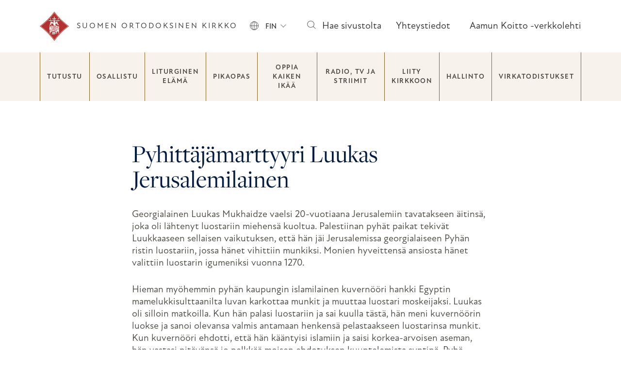

--- FILE ---
content_type: text/html; charset=UTF-8
request_url: https://ort.fi/synaksario/pyhittajamarttyyri-luukas-jerusalemilainen/
body_size: 33461
content:
 
<!doctype html>
<html lang="fi">
<head>
	<meta charset="UTF-8">
	<meta name="viewport" content="width=device-width, initial-scale=1">
	<link rel="profile" href="https://gmpg.org/xfn/11">
	
	<meta name='robots' content='index, follow, max-image-preview:large, max-snippet:-1, max-video-preview:-1' />

	<!-- This site is optimized with the Yoast SEO plugin v26.7 - https://yoast.com/wordpress/plugins/seo/ -->
	<title>Pyhittäjämarttyyri Luukas Jerusalemilainen - Suomen ortodoksinen kirkko</title>
	<link rel="canonical" href="https://ort.fi/synaksario/pyhittajamarttyyri-luukas-jerusalemilainen/" />
	<meta property="og:locale" content="fi_FI" />
	<meta property="og:type" content="article" />
	<meta property="og:title" content="Pyhittäjämarttyyri Luukas Jerusalemilainen - Suomen ortodoksinen kirkko" />
	<meta property="og:description" content="Kuuntele" />
	<meta property="og:url" content="https://ort.fi/synaksario/pyhittajamarttyyri-luukas-jerusalemilainen/" />
	<meta property="og:site_name" content="Suomen ortodoksinen kirkko" />
	<meta name="twitter:card" content="summary_large_image" />
	<script type="application/ld+json" class="yoast-schema-graph">{"@context":"https://schema.org","@graph":[{"@type":"WebPage","@id":"https://ort.fi/synaksario/pyhittajamarttyyri-luukas-jerusalemilainen/","url":"https://ort.fi/synaksario/pyhittajamarttyyri-luukas-jerusalemilainen/","name":"Pyhittäjämarttyyri Luukas Jerusalemilainen - Suomen ortodoksinen kirkko","isPartOf":{"@id":"https://ort.fi/#website"},"datePublished":"2023-12-04T08:47:49+00:00","breadcrumb":{"@id":"https://ort.fi/synaksario/pyhittajamarttyyri-luukas-jerusalemilainen/#breadcrumb"},"inLanguage":"fi","potentialAction":[{"@type":"ReadAction","target":["https://ort.fi/synaksario/pyhittajamarttyyri-luukas-jerusalemilainen/"]}]},{"@type":"BreadcrumbList","@id":"https://ort.fi/synaksario/pyhittajamarttyyri-luukas-jerusalemilainen/#breadcrumb","itemListElement":[{"@type":"ListItem","position":1,"name":"Etusivu","item":"https://ort.fi/"},{"@type":"ListItem","position":2,"name":"Synaksariot","item":"https://ort.fi/synaksario/"},{"@type":"ListItem","position":3,"name":"Pyhittäjämarttyyri Luukas Jerusalemilainen"}]},{"@type":"WebSite","@id":"https://ort.fi/#website","url":"https://ort.fi/","name":"Suomen ortodoksinen kirkko","description":"","publisher":{"@id":"https://ort.fi/#organization"},"potentialAction":[{"@type":"SearchAction","target":{"@type":"EntryPoint","urlTemplate":"https://ort.fi/?s={search_term_string}"},"query-input":{"@type":"PropertyValueSpecification","valueRequired":true,"valueName":"search_term_string"}}],"inLanguage":"fi"},{"@type":"Organization","@id":"https://ort.fi/#organization","name":"Suomen ortodoksinen kirkko","url":"https://ort.fi/","logo":{"@type":"ImageObject","inLanguage":"fi","@id":"https://ort.fi/#/schema/logo/image/","url":"http://dev2.mediascope.fi/ort/wp-content/uploads/2023/11/ort-logo.png","contentUrl":"http://dev2.mediascope.fi/ort/wp-content/uploads/2023/11/ort-logo.png","width":512,"height":512,"caption":"Suomen ortodoksinen kirkko"},"image":{"@id":"https://ort.fi/#/schema/logo/image/"}}]}</script>
	<!-- / Yoast SEO plugin. -->


<link rel='dns-prefetch' href='//cdnjs.cloudflare.com' />
<link rel='dns-prefetch' href='//use.typekit.net' />
<link rel="alternate" type="application/rss+xml" title="Suomen ortodoksinen kirkko &raquo; syöte" href="https://ort.fi/feed/" />
<link rel="alternate" type="application/rss+xml" title="Suomen ortodoksinen kirkko &raquo; kommenttien syöte" href="https://ort.fi/comments/feed/" />
<link rel="alternate" title="oEmbed (JSON)" type="application/json+oembed" href="https://ort.fi/wp-json/oembed/1.0/embed?url=https%3A%2F%2Fort.fi%2Fsynaksario%2Fpyhittajamarttyyri-luukas-jerusalemilainen%2F" />
<link rel="alternate" title="oEmbed (XML)" type="text/xml+oembed" href="https://ort.fi/wp-json/oembed/1.0/embed?url=https%3A%2F%2Fort.fi%2Fsynaksario%2Fpyhittajamarttyyri-luukas-jerusalemilainen%2F&#038;format=xml" />
<style id='wp-img-auto-sizes-contain-inline-css'>
img:is([sizes=auto i],[sizes^="auto," i]){contain-intrinsic-size:3000px 1500px}
/*# sourceURL=wp-img-auto-sizes-contain-inline-css */
</style>
<link rel='stylesheet' id='formidable-css' href='https://ort.fi/wp-content/plugins/formidable/css/formidableforms.css?ver=1192115' media='all' />
<style id='wp-emoji-styles-inline-css'>

	img.wp-smiley, img.emoji {
		display: inline !important;
		border: none !important;
		box-shadow: none !important;
		height: 1em !important;
		width: 1em !important;
		margin: 0 0.07em !important;
		vertical-align: -0.1em !important;
		background: none !important;
		padding: 0 !important;
	}
/*# sourceURL=wp-emoji-styles-inline-css */
</style>
<link rel='stylesheet' id='wp-block-library-css' href='https://ort.fi/wp-includes/css/dist/block-library/style.min.css?ver=6.9' media='all' />
<style id='global-styles-inline-css'>
:root{--wp--preset--aspect-ratio--square: 1;--wp--preset--aspect-ratio--4-3: 4/3;--wp--preset--aspect-ratio--3-4: 3/4;--wp--preset--aspect-ratio--3-2: 3/2;--wp--preset--aspect-ratio--2-3: 2/3;--wp--preset--aspect-ratio--16-9: 16/9;--wp--preset--aspect-ratio--9-16: 9/16;--wp--preset--color--black: #000000;--wp--preset--color--cyan-bluish-gray: #abb8c3;--wp--preset--color--white: #ffffff;--wp--preset--color--pale-pink: #f78da7;--wp--preset--color--vivid-red: #cf2e2e;--wp--preset--color--luminous-vivid-orange: #ff6900;--wp--preset--color--luminous-vivid-amber: #fcb900;--wp--preset--color--light-green-cyan: #7bdcb5;--wp--preset--color--vivid-green-cyan: #00d084;--wp--preset--color--pale-cyan-blue: #8ed1fc;--wp--preset--color--vivid-cyan-blue: #0693e3;--wp--preset--color--vivid-purple: #9b51e0;--wp--preset--gradient--vivid-cyan-blue-to-vivid-purple: linear-gradient(135deg,rgb(6,147,227) 0%,rgb(155,81,224) 100%);--wp--preset--gradient--light-green-cyan-to-vivid-green-cyan: linear-gradient(135deg,rgb(122,220,180) 0%,rgb(0,208,130) 100%);--wp--preset--gradient--luminous-vivid-amber-to-luminous-vivid-orange: linear-gradient(135deg,rgb(252,185,0) 0%,rgb(255,105,0) 100%);--wp--preset--gradient--luminous-vivid-orange-to-vivid-red: linear-gradient(135deg,rgb(255,105,0) 0%,rgb(207,46,46) 100%);--wp--preset--gradient--very-light-gray-to-cyan-bluish-gray: linear-gradient(135deg,rgb(238,238,238) 0%,rgb(169,184,195) 100%);--wp--preset--gradient--cool-to-warm-spectrum: linear-gradient(135deg,rgb(74,234,220) 0%,rgb(151,120,209) 20%,rgb(207,42,186) 40%,rgb(238,44,130) 60%,rgb(251,105,98) 80%,rgb(254,248,76) 100%);--wp--preset--gradient--blush-light-purple: linear-gradient(135deg,rgb(255,206,236) 0%,rgb(152,150,240) 100%);--wp--preset--gradient--blush-bordeaux: linear-gradient(135deg,rgb(254,205,165) 0%,rgb(254,45,45) 50%,rgb(107,0,62) 100%);--wp--preset--gradient--luminous-dusk: linear-gradient(135deg,rgb(255,203,112) 0%,rgb(199,81,192) 50%,rgb(65,88,208) 100%);--wp--preset--gradient--pale-ocean: linear-gradient(135deg,rgb(255,245,203) 0%,rgb(182,227,212) 50%,rgb(51,167,181) 100%);--wp--preset--gradient--electric-grass: linear-gradient(135deg,rgb(202,248,128) 0%,rgb(113,206,126) 100%);--wp--preset--gradient--midnight: linear-gradient(135deg,rgb(2,3,129) 0%,rgb(40,116,252) 100%);--wp--preset--font-size--small: 13px;--wp--preset--font-size--medium: 20px;--wp--preset--font-size--large: 36px;--wp--preset--font-size--x-large: 42px;--wp--preset--spacing--20: 0.44rem;--wp--preset--spacing--30: 0.67rem;--wp--preset--spacing--40: 1rem;--wp--preset--spacing--50: 1.5rem;--wp--preset--spacing--60: 2.25rem;--wp--preset--spacing--70: 3.38rem;--wp--preset--spacing--80: 5.06rem;--wp--preset--shadow--natural: 6px 6px 9px rgba(0, 0, 0, 0.2);--wp--preset--shadow--deep: 12px 12px 50px rgba(0, 0, 0, 0.4);--wp--preset--shadow--sharp: 6px 6px 0px rgba(0, 0, 0, 0.2);--wp--preset--shadow--outlined: 6px 6px 0px -3px rgb(255, 255, 255), 6px 6px rgb(0, 0, 0);--wp--preset--shadow--crisp: 6px 6px 0px rgb(0, 0, 0);}:where(.is-layout-flex){gap: 0.5em;}:where(.is-layout-grid){gap: 0.5em;}body .is-layout-flex{display: flex;}.is-layout-flex{flex-wrap: wrap;align-items: center;}.is-layout-flex > :is(*, div){margin: 0;}body .is-layout-grid{display: grid;}.is-layout-grid > :is(*, div){margin: 0;}:where(.wp-block-columns.is-layout-flex){gap: 2em;}:where(.wp-block-columns.is-layout-grid){gap: 2em;}:where(.wp-block-post-template.is-layout-flex){gap: 1.25em;}:where(.wp-block-post-template.is-layout-grid){gap: 1.25em;}.has-black-color{color: var(--wp--preset--color--black) !important;}.has-cyan-bluish-gray-color{color: var(--wp--preset--color--cyan-bluish-gray) !important;}.has-white-color{color: var(--wp--preset--color--white) !important;}.has-pale-pink-color{color: var(--wp--preset--color--pale-pink) !important;}.has-vivid-red-color{color: var(--wp--preset--color--vivid-red) !important;}.has-luminous-vivid-orange-color{color: var(--wp--preset--color--luminous-vivid-orange) !important;}.has-luminous-vivid-amber-color{color: var(--wp--preset--color--luminous-vivid-amber) !important;}.has-light-green-cyan-color{color: var(--wp--preset--color--light-green-cyan) !important;}.has-vivid-green-cyan-color{color: var(--wp--preset--color--vivid-green-cyan) !important;}.has-pale-cyan-blue-color{color: var(--wp--preset--color--pale-cyan-blue) !important;}.has-vivid-cyan-blue-color{color: var(--wp--preset--color--vivid-cyan-blue) !important;}.has-vivid-purple-color{color: var(--wp--preset--color--vivid-purple) !important;}.has-black-background-color{background-color: var(--wp--preset--color--black) !important;}.has-cyan-bluish-gray-background-color{background-color: var(--wp--preset--color--cyan-bluish-gray) !important;}.has-white-background-color{background-color: var(--wp--preset--color--white) !important;}.has-pale-pink-background-color{background-color: var(--wp--preset--color--pale-pink) !important;}.has-vivid-red-background-color{background-color: var(--wp--preset--color--vivid-red) !important;}.has-luminous-vivid-orange-background-color{background-color: var(--wp--preset--color--luminous-vivid-orange) !important;}.has-luminous-vivid-amber-background-color{background-color: var(--wp--preset--color--luminous-vivid-amber) !important;}.has-light-green-cyan-background-color{background-color: var(--wp--preset--color--light-green-cyan) !important;}.has-vivid-green-cyan-background-color{background-color: var(--wp--preset--color--vivid-green-cyan) !important;}.has-pale-cyan-blue-background-color{background-color: var(--wp--preset--color--pale-cyan-blue) !important;}.has-vivid-cyan-blue-background-color{background-color: var(--wp--preset--color--vivid-cyan-blue) !important;}.has-vivid-purple-background-color{background-color: var(--wp--preset--color--vivid-purple) !important;}.has-black-border-color{border-color: var(--wp--preset--color--black) !important;}.has-cyan-bluish-gray-border-color{border-color: var(--wp--preset--color--cyan-bluish-gray) !important;}.has-white-border-color{border-color: var(--wp--preset--color--white) !important;}.has-pale-pink-border-color{border-color: var(--wp--preset--color--pale-pink) !important;}.has-vivid-red-border-color{border-color: var(--wp--preset--color--vivid-red) !important;}.has-luminous-vivid-orange-border-color{border-color: var(--wp--preset--color--luminous-vivid-orange) !important;}.has-luminous-vivid-amber-border-color{border-color: var(--wp--preset--color--luminous-vivid-amber) !important;}.has-light-green-cyan-border-color{border-color: var(--wp--preset--color--light-green-cyan) !important;}.has-vivid-green-cyan-border-color{border-color: var(--wp--preset--color--vivid-green-cyan) !important;}.has-pale-cyan-blue-border-color{border-color: var(--wp--preset--color--pale-cyan-blue) !important;}.has-vivid-cyan-blue-border-color{border-color: var(--wp--preset--color--vivid-cyan-blue) !important;}.has-vivid-purple-border-color{border-color: var(--wp--preset--color--vivid-purple) !important;}.has-vivid-cyan-blue-to-vivid-purple-gradient-background{background: var(--wp--preset--gradient--vivid-cyan-blue-to-vivid-purple) !important;}.has-light-green-cyan-to-vivid-green-cyan-gradient-background{background: var(--wp--preset--gradient--light-green-cyan-to-vivid-green-cyan) !important;}.has-luminous-vivid-amber-to-luminous-vivid-orange-gradient-background{background: var(--wp--preset--gradient--luminous-vivid-amber-to-luminous-vivid-orange) !important;}.has-luminous-vivid-orange-to-vivid-red-gradient-background{background: var(--wp--preset--gradient--luminous-vivid-orange-to-vivid-red) !important;}.has-very-light-gray-to-cyan-bluish-gray-gradient-background{background: var(--wp--preset--gradient--very-light-gray-to-cyan-bluish-gray) !important;}.has-cool-to-warm-spectrum-gradient-background{background: var(--wp--preset--gradient--cool-to-warm-spectrum) !important;}.has-blush-light-purple-gradient-background{background: var(--wp--preset--gradient--blush-light-purple) !important;}.has-blush-bordeaux-gradient-background{background: var(--wp--preset--gradient--blush-bordeaux) !important;}.has-luminous-dusk-gradient-background{background: var(--wp--preset--gradient--luminous-dusk) !important;}.has-pale-ocean-gradient-background{background: var(--wp--preset--gradient--pale-ocean) !important;}.has-electric-grass-gradient-background{background: var(--wp--preset--gradient--electric-grass) !important;}.has-midnight-gradient-background{background: var(--wp--preset--gradient--midnight) !important;}.has-small-font-size{font-size: var(--wp--preset--font-size--small) !important;}.has-medium-font-size{font-size: var(--wp--preset--font-size--medium) !important;}.has-large-font-size{font-size: var(--wp--preset--font-size--large) !important;}.has-x-large-font-size{font-size: var(--wp--preset--font-size--x-large) !important;}
/*# sourceURL=global-styles-inline-css */
</style>

<style id='classic-theme-styles-inline-css'>
/*! This file is auto-generated */
.wp-block-button__link{color:#fff;background-color:#32373c;border-radius:9999px;box-shadow:none;text-decoration:none;padding:calc(.667em + 2px) calc(1.333em + 2px);font-size:1.125em}.wp-block-file__button{background:#32373c;color:#fff;text-decoration:none}
/*# sourceURL=/wp-includes/css/classic-themes.min.css */
</style>
<link rel='stylesheet' id='fonts-css' href='https://use.typekit.net/max7xug.css?ver=1.0.11' media='all' />
<link rel='stylesheet' id='bootstrap-css' href='https://ort.fi/wp-content/themes/ort/bootstrap/css/bootstrap.css?ver=1.0.11' media='all' />
<link rel='stylesheet' id='ort-style-css' href='https://ort.fi/wp-content/themes/ort/style.css?ver=1.0.11' media='all' />
<link rel='stylesheet' id='datepicker-style-css' href='https://cdnjs.cloudflare.com/ajax/libs/bootstrap-datepicker/1.9.0/css/bootstrap-datepicker.min.css?ver=1.0.11' media='all' />
<script id="wpml-cookie-js-extra">
var wpml_cookies = {"wp-wpml_current_language":{"value":"fi","expires":1,"path":"/"}};
var wpml_cookies = {"wp-wpml_current_language":{"value":"fi","expires":1,"path":"/"}};
//# sourceURL=wpml-cookie-js-extra
</script>
<script src="https://ort.fi/wp-content/plugins/sitepress-multilingual-cms/res/js/cookies/language-cookie.js?ver=486900" id="wpml-cookie-js" defer data-wp-strategy="defer"></script>
<script src="https://ort.fi/wp-includes/js/jquery/jquery.min.js?ver=3.7.1" id="jquery-core-js"></script>
<script src="https://ort.fi/wp-includes/js/jquery/jquery-migrate.min.js?ver=3.4.1" id="jquery-migrate-js"></script>
<script id="theme-scripts-js-extra">
var custom_object = {"ajaxurl":"https://ort.fi/wp-admin/admin-ajax.php"};
//# sourceURL=theme-scripts-js-extra
</script>
<script src="https://ort.fi/wp-content/themes/ort/js/theme.js?ver=6.9" id="theme-scripts-js"></script>
<link rel="https://api.w.org/" href="https://ort.fi/wp-json/" /><link rel="EditURI" type="application/rsd+xml" title="RSD" href="https://ort.fi/xmlrpc.php?rsd" />
<meta name="generator" content="WordPress 6.9" />
<link rel='shortlink' href='https://ort.fi/?p=2742' />
<script type="text/javascript" src="https://cdn-eu.readspeaker.com/script/11543/webReader/webReader.js?pids=wr&ver=2.5.1" id="rs_req_Init"></script>
<meta name="generator" content="WPML ver:4.8.6 stt:5,1,15,18,13,66,44,45,50,54;" />
<script>document.documentElement.className += " js";</script>
<link rel="icon" href="https://ort.fi/wp-content/uploads/2023/11/cropped-ort-logo-32x32.png" sizes="32x32" />
<link rel="icon" href="https://ort.fi/wp-content/uploads/2023/11/cropped-ort-logo-192x192.png" sizes="192x192" />
<link rel="apple-touch-icon" href="https://ort.fi/wp-content/uploads/2023/11/cropped-ort-logo-180x180.png" />
<meta name="msapplication-TileImage" content="https://ort.fi/wp-content/uploads/2023/11/cropped-ort-logo-270x270.png" />
		<style id="wp-custom-css">
			.pt-4 a {
  color: #f8f6f2;
  direction: ltr;
}
.yoast-breadcrumb a {
  color: #001A40;
}

.yoast-breadcrumb {
  text-transform: uppercase;
  color: #001A40;
  font-family: new-atten, sans-serif;
  font-weight: 500;
  font-style: normal;
  font-size: 14px;
  letter-spacing: 1.5px;
}

.front-page-template .calendar .calendar-wrap h2 a, .front-page-template .calendar .calendar-wrap .h3 a {
  color: #80202B;
}		</style>
			</noscript><script>(function(i,s,o,g,r,a,m){i["GoogleAnalyticsObject"]=r;i[r]=i[r]||function(){(i[r].q=i[r].q||[]).push(arguments)},i[r].l=1*new Date();a=s.createElement(o),m=s.getElementsByTagName(o)[0];a.async=1;a.src=g;m.parentNode.insertBefore(a,m)})(window,document,"script","https://www.google-analytics.com/analytics.js","ga");ga("create", "UA-51033501-1", {"cookieDomain":"auto"});ga("require", "displayfeatures");ga("set", "anonymizeIp", true);ga("send", "pageview");</script>
</head>

<body class="wp-singular synaksario-template-default single single-synaksario postid-2742 wp-theme-ort">
<div id="page" class="site">
	<a class="skip-link screen-reader-text" href="#primary">Skip to content</a>

	<header id="masthead" class="site-header">
		<div class="topbar container py-3 py-lg-4">
			<div class="row justify-content-between align-items-center">

				<div class="site-branding col-10 col-md-auto">
										<div class="site-logo d-inline">
						<a class="text-decoration-none d-flex align-items-center" href="https://ort.fi/" rel="home" aria-label="Etusivu"><svg xmlns="http://www.w3.org/2000/svg" width="59.518" height="59.483" viewBox="0 0 59.518 59.483">
  <path data-name="Path 1" d="M59.518,29.742A166.589,166.589,0,0,0,43.439,43.509,153.108,153.108,0,0,0,29.777,59.483,158.267,158.267,0,0,0,16.114,43.509,160.238,160.238,0,0,0,0,29.742,166.589,166.589,0,0,0,16.079,15.974,153.109,153.109,0,0,0,29.742,0,158.267,158.267,0,0,0,43.4,15.974,160.239,160.239,0,0,0,59.518,29.742Z" fill="#b23232"/>
  <path data-name="Path 2" d="M45.157,18.574A164.325,164.325,0,0,1,31.985,3.3,161.258,161.258,0,0,1,18.779,18.574,157.63,157.63,0,0,1,3.4,31.85,157.63,157.63,0,0,1,18.779,45.127,177.3,177.3,0,0,1,31.985,60.4,160.9,160.9,0,0,1,45.157,45.127,162.816,162.816,0,0,1,60.536,31.85,153.519,153.519,0,0,1,45.157,18.574ZM44.6,44.567A165.918,165.918,0,0,0,31.985,59.1,165.916,165.916,0,0,0,19.374,44.567,162.812,162.812,0,0,0,4.731,31.85,161.979,161.979,0,0,0,19.374,19.134,165.916,165.916,0,0,0,31.985,4.6,165.917,165.917,0,0,0,44.6,19.134,162.815,162.815,0,0,0,59.24,31.85,168.478,168.478,0,0,0,44.6,44.567Z" transform="translate(-2.209 -2.144)" fill="#d3b39d"/>
  <path data-name="Path 3" d="M70.608,105.074c.14-.631.28-1.822.315-1.857s1.156,0,1.261,0c.035,0,.035,4.484.035,4.8,0,.245.035.385.14.385.07,0,.175-.035.175-.14v-.035c0-.21.105-4.974.14-5.08.105-.14,4.239-2.978,4.2-3.048s.035,7.812.035,8.162c0,.105-.315.175-.315.245.035.42.07.561.21.666a1.028,1.028,0,0,1,.105.806,5.625,5.625,0,0,1-1.086,0c-.035-.21-.07-.7.14-.806a.5.5,0,0,0,.175-.666c-.035-.105-.315-.175-.315-.245a14.93,14.93,0,0,0-.175-2,1.253,1.253,0,0,0-1.787-.736,2.109,2.109,0,0,0-.841,1.646c-.035,1.261.07,1.331-.315,1.506a.291.291,0,0,0-.07.42c.035.035.035.07.07.07.385.175.35.42.28.841a8.44,8.44,0,0,1-1.331,0,.633.633,0,0,1,.315-.806.328.328,0,0,0,.035-.455c-.035-.035-.07-.07-.105-.07-.28-.175-.35-.14-.42-.42a2.685,2.685,0,0,0-.561-1.506c-1.191-1.051-2.312-1.576-5.29-1.646s-4.344.736-5.22,1.506c-.631.455-.806,1.366-1.121,1.857-.105.07-.175.105-.28.175a.377.377,0,0,0-.07.49c.035.035.07.07.105.07.175.105.175.21.175.771a6.763,6.763,0,0,1-1.191,0c-.035-.42-.035-.666.175-.806a.4.4,0,0,0,.175-.49c-.035-.07-.105-.105-.175-.175-.245-.14-.21-.35-.21-.631v-4.659c0-.035,1.857,0,2.032,0a15.944,15.944,0,0,0,0,2.242c.105.14,1.016-.876,2.557-1.576.21-.105.245-.7.245-.666s4.694,0,4.694,0c.035.28-.035.631.28.806a6.173,6.173,0,0,0,1.3.806c.245.035.385-.736.42-.771s.7,1.156.806,1.226S70.538,105.214,70.608,105.074Z" transform="translate(-37.679 -65.033)" fill="#fff"/>
  <path data-name="Path 4" d="M86.575,54.781c-.385-.315-.806-.49-1.086-.736-.35-.315-.806-1.051-1.156-1.051a.489.489,0,0,0-.315.105c-.035.175.14-.105.561.385a5.361,5.361,0,0,0,1.646,1.436A7.622,7.622,0,0,1,88.082,57.3a17.95,17.95,0,0,1,1.576,2c-.07.42-.42-.105-.525.07-.175.28.525,1.016.736,1.3.07.105.385.455.21.49a.91.91,0,0,1-.561-.315,10.55,10.55,0,0,1-.771-.981c-.35-.245.21.631-1.051-.56-.7-.666-1.261-1.3-2.032-2.032a4.3,4.3,0,0,0-1.121-.7c-.105.035-.035.385-.35.385-.175,0-.175-.245-.35-.245s-.175.385-.385.35-.175-.28-.42-.21c-.175.035-.105.35-.385.35s-.175-.21-.35-.175-.105.175-.28.21-.175-.35-.385-.21,0,.49.35.49c.14,0,.315-.14.385-.035.21.385.525.841.736,1.261a14.526,14.526,0,0,1,.771,2.382,10.7,10.7,0,0,1-1.121.455.762.762,0,0,1-.175-.28c-.315-.981-1.121-1.156-1.261-.561a3.085,3.085,0,0,0-.07.6h-.525v-.28c-.035-.49-.561-.56-.525-.07a.72.72,0,0,1,0,.385h-.525a1.192,1.192,0,0,1-.035-.35,12.268,12.268,0,0,0-1.016-2.172,4.743,4.743,0,0,1,.035-3.468,19.625,19.625,0,0,0,1.051-2.838,1.615,1.615,0,0,0-.631-1.752c-.175-.105-.315-.315.07-.35.175-.035.315-.28.6-.42a1.5,1.5,0,0,1,1.752.631,2.779,2.779,0,0,1,.385,1.576c-.14,2.277-.07,3.643,1.156,2.452.42-.42.42-1.331.876-1.892a1.087,1.087,0,0,1,1.016-.245,2.135,2.135,0,0,1,1.366.876c.42.561.7,1.086,1.086,1.682.175.245.666,1.086.561,1.086A19.018,19.018,0,0,0,86.575,54.781Zm-6.9-4.414a.282.282,0,1,0,.245-.315.346.346,0,0,0-.245.245Z" transform="translate(-50.878 -32.431)" fill="#fff"/>
  <path data-name="Path 5" d="M68,86.521c-.21.105-.07.385.035.455a3.529,3.529,0,0,0,.806.42c.14.07.14.35.28.666a.551.551,0,0,0,.6.175c.455,0,2.8-.105,3.328-.07.105,0,.175,0,.175-.105a28.86,28.86,0,0,0,.841-3.433c.035-.21.07-.631.245-.561.42.14.6.14.42.6a3.083,3.083,0,0,1-.175.525c-.14.35-1.191,3.048-1.3,3.258a1.151,1.151,0,0,1-.56.245,6.507,6.507,0,0,1-4.589-.525c-.315-.175-.6-.035-.911.105a.221.221,0,0,0-.14.28c.035.105.105.105.28.07.42-.35.35-.21,1.086.105.175.07-.035.21-.14.315-.07.035-1.156.946-1.752,1.3a.574.574,0,0,0-.245.385.173.173,0,0,0,.245.035l.035-.035c.07-.07.35-.35.385-.28.105,0-.245.981-.385,1.121-.42.245-.841.49-1.261.771a3.47,3.47,0,0,1-.6.385c-.035,0-.035-.105-.035-.14,0-.806-.175-2.838-.105-3.188s.771-2.417.911-2.732c.175-.42,1.016-2.067,1.016-2.1a4.691,4.691,0,0,1,.806-2.242,1.345,1.345,0,0,1,1.051-.525,2.275,2.275,0,0,1,1.4.42,5.337,5.337,0,0,0-.175.946c-.07.35-.14.42-.315.315a3.1,3.1,0,0,0-1.3.07c-.21.035-.42.28-.21.455.105.07.245,0,.455-.14.105-.07.28-.07.28.07a3.749,3.749,0,0,1-.49.561c-.56.631-1.016,1.191-1.541,1.857-.21.245-.175.35-.105.42a.216.216,0,0,0,.245-.035h0c.105-.105.315-.525.525-.455.14.035-1.366,3.818-1.541,4.624-.07.28-.07.385.245.49a1.327,1.327,0,0,0,.525,0c.105-.07.21-.21.07-.315l-.315-.105c-.28-.07-.07-.28.14-.946.105-.315,1.3-3.853,1.471-4.344a2.681,2.681,0,0,1,.771-1.086,9.977,9.977,0,0,1,.911-.806.441.441,0,0,1,.07.455c-.035.175-.455,2.032-.49,2.207l-.105.315a.2.2,0,0,1-.21.175c-.035,0-.035,0-.07-.035C68.423,86.906,68.213,86.416,68,86.521Z" transform="translate(-41.939 -53.136)" fill="#fff"/>
  <path data-name="Path 6" d="M55.7,92.148c-.035-.035.666-6.306.7-6.306a18.32,18.32,0,0,1,1.962,0,2.452,2.452,0,0,0,.315.6c.14.245.385.49.35.49s-.631.631-.841.841a.32.32,0,0,0-.07.385,4.865,4.865,0,0,0,1.3,1.086c.035.035-.806,2.207-.876,2.908C58.535,92.183,55.733,92.183,55.7,92.148Z" transform="translate(-36.185 -55.75)" fill="#fff"/>
  <path data-name="Path 7" d="M70.294,122.627c-.07,0,1.016-2.627,1.016-2.627h6.656a27.151,27.151,0,0,1-1.787,2.662Z" transform="translate(-45.667 -77.963)" fill="#fff"/>
  <path data-name="Path 8" d="M90.17,88.38c-.07-.035-1.261,1.3-1.366,1.226s.245-.841.315-.981c.175-.42,1.471-3.468,1.752-3.994.175-.42.07-1.051-.21-.981-.105.035-.28.035-.14.666.035.14,0,.21-.14.175a2.142,2.142,0,0,1-.42-.175c-.28-.105-.175-.28-.07-.561.035-.14.105-.21-.035-.315a.993.993,0,0,1-.385-.28,4.658,4.658,0,0,1,2.172-.56,1.479,1.479,0,0,1,1.226.771,2.04,2.04,0,0,1,.105.666c-.07.385-.7.911-.736.806.035-.14.28-.525.21-.7a.407.407,0,0,0-.35.07c-.666,1.156-1.681,5.885-2.032,7.882-.105.56,0,.806-.14.806-.07,0-.175-.315-.6-.946a.854.854,0,0,1,0-.42c0-.28-.666-.245-.911-.245s-.315-.14.035-.561c.105-.14,1.471-1.541,1.822-1.962a.417.417,0,0,0-.105-.385Z" transform="translate(-57.31 -53.664)" fill="#fff"/>
  <path data-name="Path 9" d="M103.974,90.959c-.07.105-3.959,2.908-4.274,3.188.035-.561.035-1.016.035-1.086s4.239-5.325,4.694-6.06C104.289,87.7,103.974,90.853,103.974,90.959Z" transform="translate(-64.774 -56.523)" fill="#fff"/>
  <path data-name="Path 10" d="M76.679,46.949a2.707,2.707,0,0,1,5.22-.07,2.927,2.927,0,0,1-.841,2.838c.56-2.873-1.681-4.344-3.083-3.013-.21.175-.6.21-.666.455-.175.771,1.752.631.561,2.873A3.029,3.029,0,0,1,76.679,46.949Z" transform="translate(-49.775 -29.189)" fill="#d3b39d"/>
  <path data-name="Path 11" d="M101.76,85.3c-.21.525-4.939,6.236-5.15,6.446a7.737,7.737,0,0,1-.911,0,9.006,9.006,0,0,1,.42-1.927,7.635,7.635,0,0,0,2.7-1.682.426.426,0,0,0-.035-.561c-.28-.35-.21-.42.105-.7,1.016-.876,1.121-1.261.876-1.541C101.2,85.3,101.76,85.3,101.76,85.3Z" transform="translate(-62.175 -55.418)" fill="#fff"/>
  <path data-name="Path 12" d="M69.6,131a2.669,2.669,0,0,1,.21-.7h5.85s.21.7.14.7Z" transform="translate(-45.218 -84.654)" fill="#fff"/>
  <path data-name="Path 13" d="M72.6,106.141c.105-.245.385-.7.455-.841.561.035,3.363.035,3.643,0a3.812,3.812,0,0,1,.245.841Z" transform="translate(-47.167 -68.412)" fill="#fff"/>
  <path data-name="Path 14" d="M60.176,58.244a1.755,1.755,0,0,0-1.331.105,5.219,5.219,0,0,0-1.892,2.487,16.227,16.227,0,0,0-.525,2.522c.07,0,.6-2.487,1.962-3.118a1.775,1.775,0,0,0,.841-.6c.245-.385.771-1.3,1.086-1.086.21.14-.14.245-.385.525a3.993,3.993,0,0,0-.35.666c-.49.806-1.156.455-1.927,1.752s-.736,2.067-1.787,3.538c-.105.14-.42.49-.28.666a.521.521,0,0,0,.315.07c0,.245-.771.946-.806,1.121s.385,0,.525-.105c.525-.42.49-.911.911-.7a.565.565,0,0,0,.245-.14,5.386,5.386,0,0,0,.42-.455A16.888,16.888,0,0,1,60,62.027c.105-.105.385-.315.525-.42s.14-.105.245-.035-.035.35.245.35a.763.763,0,0,1,.28-.175c.07.035.105.385.21.42s.245-.21.35-.21c.245.035.105.35.315.42.14.035.175-.315.35-.28.105.035-.105.315.21.385.07,0,.14-.035.14-.105v-.035a6.537,6.537,0,0,1,.49-2.137A34.571,34.571,0,0,1,60.176,58.244Z" transform="translate(-35.794 -37.786)" fill="#fff"/>
  <path data-name="Path 15" d="M106.346,37.37a.7.7,0,0,1,.736.666.6.6,0,0,1-.035.245.775.775,0,0,1-.561.525.241.241,0,0,0-.175.28c0,.035.035.07.07.105a.542.542,0,0,1-.035.736c-.035.035-.105.07-.14.105-.07,0-.28,1.576-.315,1.576a1.154,1.154,0,0,1-.49,0c0-.07.28-1.646.28-1.681a.55.55,0,0,1,0-.771l.07-.07c.28-.105.105-.35.035-.455a.951.951,0,0,1-.21-.6.7.7,0,0,1,.666-.736h0l.105.07Z" transform="translate(-68.477 -24.233)" fill="#fff"/>
  <path data-name="Path 16" d="M67.008,83.1a4.7,4.7,0,0,0-.946,2.487,3.03,3.03,0,0,1-1.471-1.331.351.351,0,0,1,.105-.49l.07-.035A4.256,4.256,0,0,1,67.008,83.1Z" transform="translate(-41.925 -53.989)" fill="#fff"/>
  <path data-name="Path 17" d="M100.211,83.9a3.234,3.234,0,0,1,1.051.631c.07.105-.175.42-.28.56A5.659,5.659,0,0,1,98.495,86.7c-.07-.105,1.191-1.261,1.366-1.541a1.355,1.355,0,0,0-.175-1.3C99.686,83.791,99.686,83.721,100.211,83.9Z" transform="translate(-63.989 -54.435)" fill="#fff"/>
  <path data-name="Path 18" d="M86.115,105.209c.105.14.28,0,.21-.175-.105-.315-.35-.631-.245-.666a.433.433,0,0,1,.49.315h0v.035a4.379,4.379,0,0,1,.105.666c-.035.245-.14.455-.6.14-.28-.21-.631-.385-.7-.841A6.615,6.615,0,0,0,84.924,103c-.175-.315-.175-.525-.105-.525a2.6,2.6,0,0,0,1.261-.21c.35-.175-.245.981-.455,1.4a.714.714,0,0,0,.07.7A1.909,1.909,0,0,0,86.115,105.209Z" transform="translate(-55.077 -66.43)" fill="#fff"/>
  <path data-name="Path 19" d="M56.1,105.2h2.662a6.75,6.75,0,0,1,.035.841c-.035,0-2.1.035-2.137,0A5.013,5.013,0,0,1,56.1,105.2Z" transform="translate(-36.447 -68.347)" fill="#fff"/>
  <path data-name="Path 20" d="M89.822,123a2.33,2.33,0,0,1,.245.841c-.28.315-1.436,1.787-1.822,2.172a2.144,2.144,0,0,1-.245-.6C88.315,125,89.787,123,89.822,123Z" transform="translate(-57.173 -79.912)" fill="#fff"/>
  <path data-name="Path 21" d="M67.446,75.768a.844.844,0,0,1-.525.14c-.035-.105-.42-2.978-.42-3.153a1.312,1.312,0,0,1,.42-.455C66.955,72.545,67.481,75.733,67.446,75.768Z" transform="translate(-43.204 -46.972)" fill="#fff"/>
  <path data-name="Path 22" d="M97.341,92.625a.633.633,0,0,1,.49-.35,5.7,5.7,0,0,0,.806-.385c.315-.14.42-.175.631.035a.212.212,0,0,1,.035.28l-.035.035A9.223,9.223,0,0,1,97.061,93.5C96.956,93.5,97.271,92.87,97.341,92.625Z" transform="translate(-63.045 -59.625)" fill="#fff"/>
  <path data-name="Path 23" d="M64.893,91.53a4.351,4.351,0,0,1-.911-.666.367.367,0,0,1,.035-.455,6.089,6.089,0,0,1,.525-.455c.105-.105.14-.105.28,0,.245.245.631.49.631.561A5.749,5.749,0,0,1,64.893,91.53Z" transform="translate(-41.527 -58.391)" fill="#fff"/>
  <path data-name="Path 24" d="M87.1,93.766c.105-.245.28-1.366.315-1.366a6.089,6.089,0,0,1,.666.35c.035,0,.035.035.035.07,0,0-.42,1.787-.455,1.752A5.776,5.776,0,0,1,87.1,93.766Z" transform="translate(-56.588 -60.031)" fill="#fff"/>
  <path data-name="Path 25" d="M100.685,77.267a.907.907,0,0,1-.385-.245,15.793,15.793,0,0,1,.42-2.522.956.956,0,0,1,.315.42C101.036,74.99,100.72,77.232,100.685,77.267Z" transform="translate(-65.164 -48.402)" fill="#fff"/>
  <path data-name="Path 26" d="M103.95,57.814a1.03,1.03,0,0,1-.35-.42c0-.035.35-2.207.385-2.242a1.158,1.158,0,0,1,.49,0A22.356,22.356,0,0,1,103.95,57.814Z" transform="translate(-67.308 -35.814)" fill="#fff"/>
  <path data-name="Path 27" d="M78.074,97.641c-.035,0-.07,0-.07-.035a6.824,6.824,0,0,1-.21-.806h1.121c.035,0,.035,0,.035.035.07.28.14.56.175.806Z" transform="translate(-50.539 -62.89)" fill="#fff"/>
  <path data-name="Path 28" d="M95.07,105.151a5.626,5.626,0,0,1,1.086,0,3.376,3.376,0,0,1,0,.841H95A6.8,6.8,0,0,1,95.07,105.151Z" transform="translate(-61.72 -68.298)" fill="#fff"/>
  <path data-name="Path 29" d="M78.237,102.831c0,.035-2.873,0-2.838,0l.315-.315.315-.315a10.159,10.159,0,0,0,2.067.315.213.213,0,0,1,.14.315Z" transform="translate(-48.986 -66.398)" fill="#fff"/>
  <path data-name="Path 30" d="M82.745,97.506c-.035,0-.035,0-.07-.035l-.175-.736a.034.034,0,0,1,.035-.035h1.156c.035,0,.035,0,.07.035l.315.736v.035H82.745Z" transform="translate(-53.599 -62.825)" fill="#fff"/>
  <path data-name="Path 31" d="M76.031,128.775h-5.78a.156.156,0,0,1,0-.175h5.78A.156.156,0,0,1,76.031,128.775Z" transform="translate(-45.624 -83.55)" fill="#fff"/>
  <path data-name="Path 32" d="M88.48,88.3a2.536,2.536,0,0,1,.666.385,7.748,7.748,0,0,1-.175.876V89.6s-.035.175-.14.14c-.49-.245-.631-.28-.631-.42C88.235,89.141,88.48,88.3,88.48,88.3Z" transform="translate(-57.302 -57.367)" fill="#fff"/>
  <path data-name="Path 33" d="M89.345,84.3h0c.035,0,.7.455.7.6a4.96,4.96,0,0,1-.245.771,4.487,4.487,0,0,1-.7-.385C89.1,85.211,89.345,84.3,89.345,84.3Z" transform="translate(-57.887 -54.769)" fill="#fff"/>
  <path data-name="Path 34" d="M63.79,55.2h.49a3.53,3.53,0,0,1,.105.876,1.154,1.154,0,0,1-.455.245A6.535,6.535,0,0,1,63.79,55.2Z" transform="translate(-41.44 -35.863)" fill="#fff"/>
  <path data-name="Path 35" d="M81.579,83.4H78.952c-.175,0-.175,0-.21.175,0,0-.666,2.943-.876,3.959-.035.21-.035.175.14.175h2.662c.14,0,.14,0,.175-.175.175-.981.876-3.959.876-3.959C81.755,83.4,81.79,83.4,81.579,83.4Zm-2.592.245a2.6,2.6,0,0,1,.736.035,3.03,3.03,0,0,1-.21.806,4.7,4.7,0,0,1-.7-.035C78.882,84.171,78.917,83.925,78.987,83.645Zm.175,3.678h-.876a9.6,9.6,0,0,1,.175-.981,6.2,6.2,0,0,1,.806.035ZM79.057,85.4a.863.863,0,0,1,.806-.771.634.634,0,0,1,.736.525V85.4a.93.93,0,0,1-.841.771.659.659,0,0,1-.7-.6c-.035-.07,0-.105,0-.175Zm1.506,1.962a6.2,6.2,0,0,1-.806-.035,3.815,3.815,0,0,1,.175-.911,1.91,1.91,0,0,1,.771.035,6.243,6.243,0,0,1-.14.911Zm.6-2.8a5.176,5.176,0,0,1-.736-.035,5.941,5.941,0,0,1,.14-.771,5.173,5.173,0,0,1,.736-.035,7.015,7.015,0,0,1-.14.841Z" transform="translate(-50.577 -54.184)" fill="#fff"/>
  <path data-name="Path 36" d="M89.452,121.2a.154.154,0,0,1,.035.175c-.21.28-.42.666-1.752,2.487,0-.07-.035-.105-.035-.175C87.7,123.687,89.241,121.55,89.452,121.2Z" transform="translate(-56.978 -78.742)" fill="#fff"/>
  <path data-name="Path 37" d="M60.82,37.6a12.515,12.515,0,0,1,1.051,1.331c.035.105-.07.175-.35.56a.234.234,0,0,0,0,.35c.035.035.07.035.105.07.315.14.245.455.07.7a7.305,7.305,0,0,0,.14,1.226,1.158,1.158,0,0,1-.49,0s-.105-.806-.175-1.121a1.524,1.524,0,0,0-.245-.21.343.343,0,0,1,.07-.49h.035c.105-.07.105-.28-.175-.42a.625.625,0,0,1-.455-.385A6.059,6.059,0,0,1,60.82,37.6Z" transform="translate(-39.241 -24.428)" fill="#fff"/>
  <path data-name="Path 38" d="M51.79,50.9h8.057a5.623,5.623,0,0,0,0,1.086H51.3A6.061,6.061,0,0,1,51.79,50.9Z" transform="translate(-33.329 -33.069)" fill="#fff"/>
  <path data-name="Path 39" d="M100.822,51.986H92.8a2.831,2.831,0,0,0,0-1.086h8.372A6.522,6.522,0,0,1,100.822,51.986Z" transform="translate(-60.291 -33.069)" fill="#fff"/>
  <path data-name="Path 40" d="M80.807,33.273h-3.4c0-.105-.035-3.4-.035-3.573H76.008v3.573H72.82l-.42,1.086h3.608v.315a6.271,6.271,0,0,1,1.4.07v-.385h2.908A10.219,10.219,0,0,0,80.807,33.273Z" transform="translate(-47.037 -19.296)" fill="#fff"/>
</svg>
							<div class="ms-3 d-inline-block site-title text-uppercase">Suomen Ortodoksinen Kirkko</div>	
						</a>
					</div>
				</div><!-- .site-branding -->

				<nav id="topbar-navigation" aria-label="Top navigation" class="topbar-navigation col-auto d-none d-xl-block">
										
							<div class="language-switcher desktop">
								<div id="current-lang" class="current-lang">
									<ul class="lang-list"><span id="active-lang" class="active">FIN</span><li><a href="https://ort.fi/sv/ortodoxa-kyrkan-i-finland">SVE</a></li><li><a href="https://ort.fi/ar/finnish-orthodox-church-ara">ARA</a></li><li><a href="https://ort.fi/en/finnish-orthodox-church">ENG</a></li><li><a href="https://ort.fi/et/soome-oigeusu-kirik">EST</a></li><li><a href="https://ort.fi/el/finnish-orthodox-church-ell">ELL</a></li><li><a href="https://ort.fi/smn/finnish-orthodox-church-kol">KOL</a></li><li><a target="_blank" href="https://www.ort.fi/ru/">RUS</a></li><li><a target="_blank" href="https://ort.fi/ua/">UKR</a></li><li><a href="https://ort.fi/ro/finnish-orthodox-church-rom">ROM</a></li>
									</ul>
								</div>
							</div>

					
<form class="search-bar d-inline-block" role="search" method="get" action="https://ort.fi/">
    <button type="submit" class="search-submit" aria-label="Hae sivustolta"><svg xmlns="http://www.w3.org/2000/svg" width="20.804" height="20.804" viewBox="0 0 20.804 20.804">
  <g data-name="Group 2323" transform="translate(-782.919 718.064) rotate(-45)">
    <g data-name="Ellipse 10" transform="translate(1068.711 67.926) rotate(180)" fill="none" stroke="#5a5a5a" stroke-linecap="round" stroke-width="1">
      <circle cx="7.355" cy="7.355" r="7.355" stroke="none"/>
      <circle cx="7.355" cy="7.355" r="6.855" fill="none"/>
    </g>
    <line data-name="Line 623" y2="7" transform="translate(1061.5 67.166)" fill="none" stroke="#5a5a5a" stroke-width="1"/>
  </g>
</svg>
</button>
    <label for="s" class="screen-reader-text">Hakukenttä</label>
    <input type="text" value="" name="s" id="s" placeholder="Hae sivustolta" />
</form>
					<div class="d-inline-block"><ul id="topbar-menu" class="menu"><li id="menu-item-2677" class="menu-item menu-item-type-post_type menu-item-object-page menu-item-2677"><a href="https://ort.fi/yhteystiedot/">Yhteystiedot</a></li>
<li id="menu-item-81" class="menu-item menu-item-type-custom menu-item-object-custom menu-item-81"><a target="_blank" href="https://aamunkoitto.fi/">Aamun Koitto -verkkolehti</a></li>
</ul></div>				</nav>

			</div>
		</div>

		<div class="menubar">
			<div class="container">
				<div class="row">
					<nav id="site-navigation" aria-label="Site navigation" class="main-navigation col-auto">
						<button class="menu-toggle" aria-controls="primary-menu" aria-expanded="false">
							<span></span>
							<span></span>
							<span></span>
						</button>
						<div class="menubar-menu"><ul id="primary-menu" class="menu"><li id="menu-item-215" class="menu-item menu-item-type-custom menu-item-object-custom menu-item-has-children menu-item-215"><a href="#">Tutustu</a>
<div class='sub-menu-wrapper'><div class='container'><ul class='sub-menu'>
	<li id="menu-item-653" class="menu-item menu-item-type-post_type menu-item-object-page menu-item-has-children menu-item-653"><a href="https://ort.fi/ylosnousemuksen-kirkko/">Ylösnousemuksen kirkko</a>
	<ul class='sub-menu'>
		<li id="menu-item-6309" class="menu-item menu-item-type-post_type menu-item-object-page menu-item-6309"><a href="https://ort.fi/ylosnousemuksen-kirkko/ortodoksisuus-suomessa/">Ortodoksisuus Suomessa</a></li>
		<li id="menu-item-6310" class="menu-item menu-item-type-post_type menu-item-object-page menu-item-6310"><a href="https://ort.fi/ylosnousemuksen-kirkko/ortodoksisuus-maailmalla/">Ortodoksisuus maailmalla</a></li>
		<li id="menu-item-7254" class="menu-item menu-item-type-post_type menu-item-object-page menu-item-7254"><a href="https://ort.fi/ylosnousemuksen-kirkko/ortodoksinen-elamantapa/">Ortodoksinen elämäntapa</a></li>
		<li id="menu-item-8346" class="menu-item menu-item-type-post_type menu-item-object-page menu-item-8346"><a href="https://ort.fi/ylosnousemuksen-kirkko/risti-ja-ristinmerkki/">Risti ja ristinmerkki</a></li>
		<li id="menu-item-7337" class="menu-item menu-item-type-post_type menu-item-object-page menu-item-7337"><a href="https://ort.fi/ylosnousemuksen-kirkko/ekumenia/">Ekumenia</a></li>
	</ul>
</li>
	<li id="menu-item-665" class="menu-item menu-item-type-post_type menu-item-object-page menu-item-has-children menu-item-665"><a href="https://ort.fi/suomen-ortodoksinen-kirkko/">Suomen ortodoksinen kirkko</a>
	<ul class='sub-menu'>
		<li id="menu-item-7340" class="menu-item menu-item-type-post_type menu-item-object-page menu-item-7340"><a href="https://ort.fi/suomen-ortodoksinen-kirkko/hiippakunnat/">Hiippakunnat</a></li>
		<li id="menu-item-7336" class="menu-item menu-item-type-post_type menu-item-object-page menu-item-7336"><a href="https://ort.fi/suomen-ortodoksinen-kirkko/seurakunnat/">Seurakunnat</a></li>
		<li id="menu-item-7450" class="menu-item menu-item-type-post_type menu-item-object-page menu-item-7450"><a href="https://ort.fi/suomen-ortodoksinen-kirkko/henkilosto/">Henkilöstö</a></li>
		<li id="menu-item-7339" class="menu-item menu-item-type-post_type menu-item-object-page menu-item-7339"><a href="https://ort.fi/suomen-ortodoksinen-kirkko/luostarit/">Luostarit</a></li>
		<li id="menu-item-7398" class="menu-item menu-item-type-post_type menu-item-object-page menu-item-7398"><a href="https://ort.fi/suomen-ortodoksinen-kirkko/pyhakot/">Pyhäköt</a></li>
		<li id="menu-item-7338" class="menu-item menu-item-type-post_type menu-item-object-page menu-item-7338"><a href="https://ort.fi/suomen-ortodoksinen-kirkko/yhteistyokumppanit/">Yhteistyökumppanit</a></li>
	</ul>
</li>
	<li id="menu-item-860" class="menu-item menu-item-type-post_type menu-item-object-page menu-item-has-children menu-item-860"><a href="https://ort.fi/kirkko-ja-kirkkotaide/">Kirkko ja kirkkotaide</a>
	<ul class='sub-menu'>
		<li id="menu-item-716" class="menu-item menu-item-type-post_type menu-item-object-page menu-item-716"><a href="https://ort.fi/kirkko-ja-kirkkotaide/kirkkotila/">Kirkkotila</a></li>
		<li id="menu-item-859" class="menu-item menu-item-type-post_type menu-item-object-page menu-item-859"><a href="https://ort.fi/kirkko-ja-kirkkotaide/ikonit/">Ikonit</a></li>
		<li id="menu-item-858" class="menu-item menu-item-type-post_type menu-item-object-page menu-item-858"><a href="https://ort.fi/kirkko-ja-kirkkotaide/kirkkolaulu/">Kirkkolaulu</a></li>
	</ul>
</li>
	<li id="menu-item-826" class="menu-item menu-item-type-post_type menu-item-object-page menu-item-has-children menu-item-826"><a href="https://ort.fi/pyhien-kunnioittaminen/">Pyhät</a>
	<ul class='sub-menu'>
		<li id="menu-item-839" class="menu-item menu-item-type-post_type menu-item-object-page menu-item-839"><a href="https://ort.fi/pyhien-kunnioittaminen/keita-pyhat-ovat/">Keitä pyhät ovat?</a></li>
		<li id="menu-item-8205" class="menu-item menu-item-type-post_type menu-item-object-page menu-item-8205"><a href="https://ort.fi/pyhien-kunnioittaminen/pyhainjaannokset/">Pyhäinjäännökset</a></li>
		<li id="menu-item-8206" class="menu-item menu-item-type-post_type menu-item-object-page menu-item-8206"><a href="https://ort.fi/pyhien-kunnioittaminen/tutustu-pyhiin/">Tutustu pyhiin</a></li>
	</ul>
</li>
	<li id="menu-item-683" class="menu-item menu-item-type-post_type menu-item-object-page menu-item-has-children menu-item-683"><a href="https://ort.fi/kirkkovuoden-kierto/">Kirkkovuosi</a>
	<ul class='sub-menu'>
		<li id="menu-item-7406" class="menu-item menu-item-type-post_type menu-item-object-page menu-item-7406"><a href="https://ort.fi/kirkkovuoden-kierto/viikonpaivien-muistot/">Viikonpäivien muistot</a></li>
		<li id="menu-item-698" class="menu-item menu-item-type-post_type menu-item-object-page menu-item-698"><a href="https://ort.fi/kirkkovuoden-kierto/suuret-juhlat/">Suuret juhlat</a></li>
		<li id="menu-item-697" class="menu-item menu-item-type-post_type menu-item-object-page menu-item-697"><a href="https://ort.fi/kirkkovuoden-kierto/muut-juhlat/">Muut juhlat</a></li>
		<li id="menu-item-695" class="menu-item menu-item-type-post_type menu-item-object-page menu-item-695"><a href="https://ort.fi/kirkkovuoden-kierto/paastopaivat-ja-ajat/">Paastopäivät ja -ajat</a></li>
	</ul>
</li>
	<li id="menu-item-12471" class="menu-item menu-item-type-post_type menu-item-object-page menu-item-has-children menu-item-12471"><a href="https://ort.fi/kirkko-ajassa/">Kirkko ajassa</a>
	<ul class='sub-menu'>
		<li id="menu-item-12551" class="menu-item menu-item-type-post_type menu-item-object-page menu-item-12551"><a href="https://ort.fi/kirkko-ajassa/patriarkka-bartolomeokselta/">Patriarkka Bartolomeokselta</a></li>
		<li id="menu-item-12549" class="menu-item menu-item-type-post_type menu-item-object-page menu-item-12549"><a href="https://ort.fi/kirkko-ajassa/piispainkokoukselta/">Piispainkokoukselta</a></li>
		<li id="menu-item-12547" class="menu-item menu-item-type-post_type menu-item-object-page menu-item-12547"><a href="https://ort.fi/kirkko-ajassa/arkkipiispalta/">Arkkipiispalta</a></li>
		<li id="menu-item-12525" class="menu-item menu-item-type-post_type menu-item-object-page menu-item-12525"><a href="https://ort.fi/kirkko-ajassa/ekohapeasta-ekotoivoon/">Ekohäpeästä ekotoivoon</a></li>
		<li id="menu-item-12519" class="menu-item menu-item-type-post_type menu-item-object-page menu-item-12519"><a href="https://ort.fi/kirkko-ajassa/maailman-elaman-edesta/">Maailman elämän edestä</a></li>
	</ul>
</li>
</ul></div></div>
</li>
<li id="menu-item-77" class="menu-item menu-item-type-custom menu-item-object-custom menu-item-has-children menu-item-77"><a href="#">Osallistu</a>
<div class='sub-menu-wrapper'><div class='container'><ul class='sub-menu'>
	<li id="menu-item-7275" class="menu-item menu-item-type-post_type menu-item-object-page menu-item-has-children menu-item-7275"><a href="https://ort.fi/seurakuntaelama/">Seurakuntaelämä</a>
	<ul class='sub-menu'>
		<li id="menu-item-7274" class="menu-item menu-item-type-post_type menu-item-object-page menu-item-7274"><a href="https://ort.fi/seurakuntaelama/mihin-seurakuntaan-kuulun/">Mihin seurakuntaan kuulun?</a></li>
		<li id="menu-item-8156" class="menu-item menu-item-type-post_type menu-item-object-page menu-item-8156"><a href="https://ort.fi/seurakuntaelama/yhteinen-rukous/">Yhteinen rukous</a></li>
		<li id="menu-item-8157" class="menu-item menu-item-type-post_type menu-item-object-page menu-item-8157"><a href="https://ort.fi/seurakuntaelama/diakonia/">Diakonia</a></li>
		<li id="menu-item-7273" class="menu-item menu-item-type-post_type menu-item-object-page menu-item-7273"><a href="https://ort.fi/seurakuntaelama/talkoo-ja-vapaaehtoistyo/">Talkoo- ja vapaaehtoistyö</a></li>
		<li id="menu-item-7272" class="menu-item menu-item-type-post_type menu-item-object-page menu-item-7272"><a href="https://ort.fi/seurakuntaelama/liturgiset-palvelutehtavat/">Liturgiset palvelutehtävät</a></li>
	</ul>
</li>
	<li id="menu-item-7294" class="menu-item menu-item-type-post_type menu-item-object-page menu-item-has-children menu-item-7294"><a href="https://ort.fi/vaikuta-kirkossa/">Vaikuta kirkossa</a>
	<ul class='sub-menu'>
		<li id="menu-item-7293" class="menu-item menu-item-type-post_type menu-item-object-page menu-item-7293"><a href="https://ort.fi/vaikuta-kirkossa/seurakunnalliset-luottamustehtavat/">Seurakunnalliset luottamustehtävät</a></li>
		<li id="menu-item-7292" class="menu-item menu-item-type-post_type menu-item-object-page menu-item-7292"><a href="https://ort.fi/vaikuta-kirkossa/kirkolliset-luottamustehtavat/">Kirkolliset luottamustehtävät</a></li>
		<li id="menu-item-7295" class="menu-item menu-item-type-post_type menu-item-object-page menu-item-7295"><a href="https://ort.fi/vaikuta-kirkossa/aanioikeus-ja-vaalikelpoisuus/">Äänioikeus ja vaalikelpoisuus</a></li>
		<li id="menu-item-7291" class="menu-item menu-item-type-post_type menu-item-object-page menu-item-7291"><a href="https://ort.fi/vaikuta-kirkossa/aloitteet-ja-palaute/">Aloitteet ja palaute</a></li>
	</ul>
</li>
	<li id="menu-item-8160" class="menu-item menu-item-type-post_type menu-item-object-page menu-item-has-children menu-item-8160"><a href="https://ort.fi/opi-ja-toimi/">Opi ja toimi</a>
	<ul class='sub-menu'>
		<li id="menu-item-17105" class="menu-item menu-item-type-post_type menu-item-object-page menu-item-17105"><a href="https://ort.fi/opi-ja-toimi/paikallispiirit/">Paikallispiirit</a></li>
		<li id="menu-item-8174" class="menu-item menu-item-type-post_type menu-item-object-page menu-item-8174"><a href="https://ort.fi/opi-ja-toimi/kuorotoiminta/">Kuorotoiminta</a></li>
		<li id="menu-item-8173" class="menu-item menu-item-type-post_type menu-item-object-page menu-item-8173"><a href="https://ort.fi/opi-ja-toimi/ikonimaalaus/">Ikonimaalaus</a></li>
		<li id="menu-item-8582" class="menu-item menu-item-type-post_type menu-item-object-page menu-item-8582"><a href="https://ort.fi/opi-ja-toimi/yhdistystoiminta/">Yhdistystoiminta</a></li>
		<li id="menu-item-8171" class="menu-item menu-item-type-post_type menu-item-object-page menu-item-8171"><a href="https://ort.fi/opi-ja-toimi/ekumeeninen-toiminta/">Ekumeeninen toiminta</a></li>
	</ul>
</li>
	<li id="menu-item-8179" class="menu-item menu-item-type-post_type menu-item-object-page menu-item-has-children menu-item-8179"><a href="https://ort.fi/kirkon-toiminnan-tukeminen/">Kirkon toiminnan tukeminen</a>
	<ul class='sub-menu'>
		<li id="menu-item-8715" class="menu-item menu-item-type-post_type menu-item-object-page menu-item-8715"><a href="https://ort.fi/kirkon-toiminnan-tukeminen/testamentit/">Testamentit</a></li>
		<li id="menu-item-8181" class="menu-item menu-item-type-post_type menu-item-object-page menu-item-8181"><a href="https://ort.fi/kirkon-toiminnan-tukeminen/lahjoitukset/">Lahjoitukset</a></li>
	</ul>
</li>
	<li id="menu-item-19589" class="menu-item menu-item-type-post_type menu-item-object-page menu-item-19589"><a href="https://ort.fi/tapahtuma-ja-koulutuskalenteri/">Tapahtuma- ja koulutuskalenteri</a></li>
</ul></div></div>
</li>
<li id="menu-item-83" class="menu-item menu-item-type-custom menu-item-object-custom menu-item-has-children menu-item-83"><a href="#">Liturginen elämä</a>
<div class='sub-menu-wrapper'><div class='container'><ul class='sub-menu'>
	<li id="menu-item-3722" class="menu-item menu-item-type-post_type menu-item-object-page menu-item-has-children menu-item-3722"><a href="https://ort.fi/jumalanpalvelukset/">Jumalanpalvelukset</a>
	<ul class='sub-menu'>
		<li id="menu-item-7409" class="menu-item menu-item-type-post_type menu-item-object-page menu-item-7409"><a href="https://ort.fi/jumalanpalvelukset/liturginen-vuorokausi/">Liturginen vuorokausi</a></li>
		<li id="menu-item-3720" class="menu-item menu-item-type-post_type menu-item-object-page menu-item-3720"><a href="https://ort.fi/jumalanpalvelukset/ehtoopalvelus/">Ehtoopalvelus</a></li>
		<li id="menu-item-3719" class="menu-item menu-item-type-post_type menu-item-object-page menu-item-3719"><a href="https://ort.fi/jumalanpalvelukset/aamupalvelus/">Aamupalvelus</a></li>
		<li id="menu-item-7503" class="menu-item menu-item-type-post_type menu-item-object-page menu-item-7503"><a href="https://ort.fi/jumalanpalvelukset/vigilia/">Vigilia</a></li>
		<li id="menu-item-3718" class="menu-item menu-item-type-post_type menu-item-object-page menu-item-3718"><a href="https://ort.fi/jumalanpalvelukset/liturgia/">Liturgia</a></li>
		<li id="menu-item-7525" class="menu-item menu-item-type-post_type menu-item-object-page menu-item-7525"><a href="https://ort.fi/jumalanpalvelukset/muut-palvelukset/">Muut palvelukset</a></li>
	</ul>
</li>
	<li id="menu-item-3755" class="menu-item menu-item-type-post_type menu-item-object-page menu-item-has-children menu-item-3755"><a href="https://ort.fi/sakramentit/">Sakramentit</a>
	<ul class='sub-menu'>
		<li id="menu-item-7389" class="menu-item menu-item-type-post_type menu-item-object-page menu-item-7389"><a href="https://ort.fi/sakramentit/kaste-ja-mirhavoitelu/">Kaste ja mirhavoitelu</a></li>
		<li id="menu-item-3750" class="menu-item menu-item-type-post_type menu-item-object-page menu-item-3750"><a href="https://ort.fi/sakramentit/ehtoollinen/">Ehtoollinen</a></li>
		<li id="menu-item-3751" class="menu-item menu-item-type-post_type menu-item-object-page menu-item-3751"><a href="https://ort.fi/sakramentit/katumuksen-sakramentti-2/">Katumuksen sakramentti</a></li>
		<li id="menu-item-3752" class="menu-item menu-item-type-post_type menu-item-object-page menu-item-3752"><a href="https://ort.fi/sakramentit/avioliitto/">Avioliitto</a></li>
		<li id="menu-item-3749" class="menu-item menu-item-type-post_type menu-item-object-page menu-item-3749"><a href="https://ort.fi/sakramentit/sairaanvoitelu/">Sairaanvoitelu</a></li>
		<li id="menu-item-3748" class="menu-item menu-item-type-post_type menu-item-object-page menu-item-3748"><a href="https://ort.fi/sakramentit/pappeus/">Pappeus</a></li>
	</ul>
</li>
	<li id="menu-item-3784" class="menu-item menu-item-type-post_type menu-item-object-page menu-item-has-children menu-item-3784"><a href="https://ort.fi/muut-toimitukset/">Muut toimitukset</a>
	<ul class='sub-menu'>
		<li id="menu-item-11623" class="menu-item menu-item-type-post_type menu-item-object-page menu-item-11623"><a href="https://ort.fi/muut-toimitukset/kirkottaminen/">Kirkottaminen</a></li>
		<li id="menu-item-3782" class="menu-item menu-item-type-post_type menu-item-object-page menu-item-3782"><a href="https://ort.fi/muut-toimitukset/hautaan-siunaaminen/">Hautaan siunaaminen</a></li>
		<li id="menu-item-3781" class="menu-item menu-item-type-post_type menu-item-object-page menu-item-3781"><a href="https://ort.fi/muut-toimitukset/vedenpyhitys/">Vedenpyhitys</a></li>
		<li id="menu-item-3780" class="menu-item menu-item-type-post_type menu-item-object-page menu-item-3780"><a href="https://ort.fi/muut-toimitukset/kodinpyhitys/">Kodinpyhitys</a></li>
		<li id="menu-item-3779" class="menu-item menu-item-type-post_type menu-item-object-page menu-item-3779"><a href="https://ort.fi/muut-toimitukset/kiitosrukoushetki/">Kiitosrukoushetki</a></li>
		<li id="menu-item-3778" class="menu-item menu-item-type-post_type menu-item-object-page menu-item-3778"><a href="https://ort.fi/muut-toimitukset/vainajan-muistopalvelus/">Vainajan muistopalvelus</a></li>
		<li id="menu-item-11738" class="menu-item menu-item-type-post_type menu-item-object-page menu-item-11738"><a href="https://ort.fi/muut-toimitukset/kayttoon-siunaaminen/">Käyttöön siunaaminen</a></li>
		<li id="menu-item-11749" class="menu-item menu-item-type-post_type menu-item-object-page menu-item-11749"><a href="https://ort.fi/muut-toimitukset/kasvun-siunaaminen/">Kasvun siunaaminen</a></li>
	</ul>
</li>
</ul></div></div>
</li>
<li id="menu-item-84" class="menu-item menu-item-type-custom menu-item-object-custom menu-item-has-children menu-item-84"><a href="#">Pikaopas</a>
<div class='sub-menu-wrapper'><div class='container'><ul class='sub-menu'>
	<li id="menu-item-3840" class="menu-item menu-item-type-post_type menu-item-object-page menu-item-has-children menu-item-3840"><a href="https://ort.fi/uusi-perheenjasen/">Uusi perheenjäsen</a>
	<ul class='sub-menu'>
		<li id="menu-item-3838" class="menu-item menu-item-type-post_type menu-item-object-page menu-item-3838"><a href="https://ort.fi/uusi-perheenjasen/nimenanto/">Nimenanto</a></li>
		<li id="menu-item-7224" class="menu-item menu-item-type-post_type menu-item-object-page menu-item-7224"><a href="https://ort.fi/uusi-perheenjasen/kirkottaminen/">Kirkottaminen</a></li>
		<li id="menu-item-7228" class="menu-item menu-item-type-post_type menu-item-object-page menu-item-7228"><a href="https://ort.fi/uusi-perheenjasen/kummi/">Kummi</a></li>
		<li id="menu-item-7225" class="menu-item menu-item-type-post_type menu-item-object-page menu-item-7225"><a href="https://ort.fi/uusi-perheenjasen/kaste-ja-mirhavoitelu/">Kaste ja mirhavoitelu</a></li>
	</ul>
</li>
	<li id="menu-item-3924" class="menu-item menu-item-type-post_type menu-item-object-page menu-item-has-children menu-item-3924"><a href="https://ort.fi/kuoleman-kohdatessa/">Kuoleman kohdatessa</a>
	<ul class='sub-menu'>
		<li id="menu-item-7240" class="menu-item menu-item-type-post_type menu-item-object-page menu-item-7240"><a href="https://ort.fi/kuoleman-kohdatessa/sielunhoitotahto/">Sielunhoitotahto</a></li>
		<li id="menu-item-3923" class="menu-item menu-item-type-post_type menu-item-object-page menu-item-3923"><a href="https://ort.fi/kuoleman-kohdatessa/kirkon-jasenen-kuoltua/">Kirkon jäsenen kuoltua</a></li>
		<li id="menu-item-3922" class="menu-item menu-item-type-post_type menu-item-object-page menu-item-3922"><a href="https://ort.fi/kuoleman-kohdatessa/papiston-jasenen-kuoltua/">Papiston jäsenen kuoltua</a></li>
		<li id="menu-item-3920" class="menu-item menu-item-type-post_type menu-item-object-page menu-item-3920"><a href="https://ort.fi/kuoleman-kohdatessa/vainajan-muistelu/">Vainajan muistelu</a></li>
	</ul>
</li>
	<li id="menu-item-3871" class="menu-item menu-item-type-post_type menu-item-object-page menu-item-has-children menu-item-3871"><a href="https://ort.fi/juhlahetket/">Juhlahetket</a>
	<ul class='sub-menu'>
		<li id="menu-item-3870" class="menu-item menu-item-type-post_type menu-item-object-page menu-item-3870"><a href="https://ort.fi/juhlahetket/kihlaus/">Kihlaus</a></li>
		<li id="menu-item-3869" class="menu-item menu-item-type-post_type menu-item-object-page menu-item-3869"><a href="https://ort.fi/juhlahetket/avioliittoon-vihkiminen/">Avioliittoon vihkiminen</a></li>
		<li id="menu-item-3868" class="menu-item menu-item-type-post_type menu-item-object-page menu-item-3868"><a href="https://ort.fi/juhlahetket/kummiksi-lapselle/">Kummiksi lapselle</a></li>
		<li id="menu-item-3867" class="menu-item menu-item-type-post_type menu-item-object-page menu-item-3867"><a href="https://ort.fi/juhlahetket/kummiksi-aikuiselle/">Kummiksi aikuiselle</a></li>
		<li id="menu-item-7250" class="menu-item menu-item-type-post_type menu-item-object-page menu-item-7250"><a href="https://ort.fi/juhlahetket/uuteen-kotiin/">Uuteen kotiin</a></li>
		<li id="menu-item-3863" class="menu-item menu-item-type-post_type menu-item-object-page menu-item-3863"><a href="https://ort.fi/merkkipaivat/">Merkkipäivät</a></li>
	</ul>
</li>
	<li id="menu-item-3887" class="menu-item menu-item-type-post_type menu-item-object-page menu-item-has-children menu-item-3887"><a href="https://ort.fi/avun-tarpeessa/">Avun tarpeessa</a>
	<ul class='sub-menu'>
		<li id="menu-item-3903" class="menu-item menu-item-type-post_type menu-item-object-page menu-item-3903"><a href="https://ort.fi/avun-tarpeessa/esirukouspyynnot/">Esirukouspyynnöt</a></li>
		<li id="menu-item-3904" class="menu-item menu-item-type-post_type menu-item-object-page menu-item-3904"><a href="https://ort.fi/avun-tarpeessa/sairastaessa/">Sairastaessa</a></li>
		<li id="menu-item-9277" class="menu-item menu-item-type-post_type menu-item-object-page menu-item-9277"><a href="https://ort.fi/avun-tarpeessa/taloudellinen-apu/">Taloudellinen apu</a></li>
		<li id="menu-item-9278" class="menu-item menu-item-type-post_type menu-item-object-page menu-item-9278"><a href="https://ort.fi/avun-tarpeessa/ruoka-apu/">Ruoka-apu</a></li>
	</ul>
</li>
</ul></div></div>
</li>
<li id="menu-item-85" class="menu-item menu-item-type-custom menu-item-object-custom menu-item-has-children menu-item-85"><a href="#">Oppia kaiken ikää</a>
<div class='sub-menu-wrapper'><div class='container'><ul class='sub-menu'>
	<li id="menu-item-3084" class="menu-item menu-item-type-post_type menu-item-object-page menu-item-has-children menu-item-3084"><a href="https://ort.fi/perheet/">Perheet</a>
	<ul class='sub-menu'>
		<li id="menu-item-3081" class="menu-item menu-item-type-post_type menu-item-object-page menu-item-3081"><a href="https://ort.fi/perheet/yhdessa-kirkkoon/">Yhdessä kirkkoon</a></li>
		<li id="menu-item-6196" class="menu-item menu-item-type-post_type menu-item-object-page menu-item-6196"><a href="https://ort.fi/perheet/varhaiskasvatuksen-tavoitteet/">Varhaiskasvatuksen tavoitteet</a></li>
		<li id="menu-item-3080" class="menu-item menu-item-type-post_type menu-item-object-page menu-item-3080"><a href="https://ort.fi/perheet/varhaiskasvatuksen-materiaalia/">Varhaiskasvatuksen materiaalia</a></li>
	</ul>
</li>
	<li id="menu-item-3113" class="menu-item menu-item-type-post_type menu-item-object-page menu-item-has-children menu-item-3113"><a href="https://ort.fi/lapset-ja-nuoret/">Lapset ja nuoret</a>
	<ul class='sub-menu'>
		<li id="menu-item-3112" class="menu-item menu-item-type-post_type menu-item-object-page menu-item-3112"><a href="https://ort.fi/lapset-ja-nuoret/oman-uskonnon-opetus/">Oman uskonnon opetus</a></li>
		<li id="menu-item-3111" class="menu-item menu-item-type-post_type menu-item-object-page menu-item-3111"><a href="https://ort.fi/lapset-ja-nuoret/kristinoppikoulu/">Kristinoppikoulu</a></li>
		<li id="menu-item-3110" class="menu-item menu-item-type-post_type menu-item-object-page menu-item-3110"><a href="https://ort.fi/lapset-ja-nuoret/onl-ry/">ONL ry</a></li>
		<li id="menu-item-3106" class="menu-item menu-item-type-post_type menu-item-object-page menu-item-3106"><a href="https://ort.fi/lapset-ja-nuoret/nuoret-vaikuttajina/">Nuoret vaikuttajina</a></li>
	</ul>
</li>
	<li id="menu-item-3127" class="menu-item menu-item-type-post_type menu-item-object-page menu-item-has-children menu-item-3127"><a href="https://ort.fi/aikuiskasvatus/">Aikuiskasvatus</a>
	<ul class='sub-menu'>
		<li id="menu-item-3126" class="menu-item menu-item-type-post_type menu-item-object-page menu-item-3126"><a href="https://ort.fi/aikuiskasvatus/seurakuntaopetus/">Seurakuntaopetus</a></li>
		<li id="menu-item-6243" class="menu-item menu-item-type-post_type menu-item-object-page menu-item-6243"><a href="https://ort.fi/aikuiskasvatus/katekumeeniopetus/">Katekumeeniopetus</a></li>
		<li id="menu-item-3125" class="menu-item menu-item-type-post_type menu-item-object-page menu-item-3125"><a href="https://ort.fi/aikuiskasvatus/valamon-opisto/">Valamon opisto</a></li>
		<li id="menu-item-3124" class="menu-item menu-item-type-post_type menu-item-object-page menu-item-3124"><a href="https://ort.fi/aikuiskasvatus/ortodoksisto/">Ortodoksisto</a></li>
	</ul>
</li>
	<li id="menu-item-3139" class="menu-item menu-item-type-post_type menu-item-object-page menu-item-has-children menu-item-3139"><a href="https://ort.fi/teologian-opiskelu/">Teologian opiskelu</a>
	<ul class='sub-menu'>
		<li id="menu-item-3137" class="menu-item menu-item-type-post_type menu-item-object-page menu-item-3137"><a href="https://ort.fi/teologian-opiskelu/tutkinto-opiskelijaksi/">Tutkinto-opiskelijaksi</a></li>
		<li id="menu-item-3136" class="menu-item menu-item-type-post_type menu-item-object-page menu-item-3136"><a href="https://ort.fi/teologian-opiskelu/ortodoksinen-seminaari-2/">Ortodoksinen seminaari</a></li>
	</ul>
</li>
	<li id="menu-item-7697" class="menu-item menu-item-type-post_type menu-item-object-page menu-item-has-children menu-item-7697"><a href="https://ort.fi/katso-ja-kuuntele/">Katso ja kuuntele</a>
	<ul class='sub-menu'>
		<li id="menu-item-7696" class="menu-item menu-item-type-post_type menu-item-object-page menu-item-7696"><a href="https://ort.fi/katso-ja-kuuntele/mamren-tammisto/">Mamren tammisto</a></li>
		<li id="menu-item-7695" class="menu-item menu-item-type-post_type menu-item-object-page menu-item-7695"><a href="https://ort.fi/katso-ja-kuuntele/onl-ryn-youtube-kanava/">ONL ry:n YouTube -kanava</a></li>
		<li id="menu-item-7694" class="menu-item menu-item-type-post_type menu-item-object-page menu-item-7694"><a href="https://ort.fi/katso-ja-kuuntele/kuunneltava-rukouskirja/">Kuunneltava rukouskirja</a></li>
		<li id="menu-item-7693" class="menu-item menu-item-type-post_type menu-item-object-page menu-item-7693"><a href="https://ort.fi/katso-ja-kuuntele/ortodoksiston-soittolista/">Ortodoksiston soittolista</a></li>
		<li id="menu-item-7692" class="menu-item menu-item-type-post_type menu-item-object-page menu-item-7692"><a href="https://ort.fi/katso-ja-kuuntele/helsingin-seurakunnan-soundcloud/">Helsingin srk Soundcloud</a></li>
		<li id="menu-item-10335" class="menu-item menu-item-type-post_type menu-item-object-page menu-item-10335"><a href="https://ort.fi/katso-ja-kuuntele/podcastit/">Podcastit</a></li>
	</ul>
</li>
</ul></div></div>
</li>
<li id="menu-item-8091" class="menu-item menu-item-type-custom menu-item-object-custom menu-item-home menu-item-has-children menu-item-8091"><a href="https://ort.fi/">Radio, TV ja striimit</a>
<div class='sub-menu-wrapper'><div class='container'><ul class='sub-menu'>
	<li id="menu-item-8094" class="menu-item menu-item-type-post_type menu-item-object-page menu-item-has-children menu-item-8094"><a href="https://ort.fi/radio-ja-tv/">Radio ja TV</a>
	<ul class='sub-menu'>
		<li id="menu-item-8097" class="menu-item menu-item-type-post_type menu-item-object-page menu-item-8097"><a href="https://ort.fi/radio-ja-tv/palvelukset-yle-radio-1/">Palvelukset Yle Radio 1</a></li>
		<li id="menu-item-8100" class="menu-item menu-item-type-post_type menu-item-object-page menu-item-8100"><a href="https://ort.fi/radio-ja-tv/hartaudet-yle-radio-1/">Hartaudet Yle Radio 1</a></li>
		<li id="menu-item-8103" class="menu-item menu-item-type-post_type menu-item-object-page menu-item-8103"><a href="https://ort.fi/radio-ja-tv/andakter-i-radio-vega/">Andakter i Radio Vega</a></li>
		<li id="menu-item-8107" class="menu-item menu-item-type-post_type menu-item-object-page menu-item-8107"><a href="https://ort.fi/radio-ja-tv/koltankieliset-hartaudet/">Koltankieliset hartaudet</a></li>
		<li id="menu-item-8115" class="menu-item menu-item-type-post_type menu-item-object-page menu-item-8115"><a href="https://ort.fi/radio-ja-tv/palvelukset-yle-tv-1/">Palvelukset Yle TV 1</a></li>
		<li id="menu-item-14681" class="menu-item menu-item-type-post_type menu-item-object-page menu-item-14681"><a href="https://ort.fi/radio-ja-tv/gudstjanster-i-radio-vega/">Gudstjänster på svenska (Radio Vega &#038; Yle Areena)</a></li>
	</ul>
</li>
	<li id="menu-item-8119" class="menu-item menu-item-type-post_type menu-item-object-page menu-item-has-children menu-item-8119"><a href="https://ort.fi/verkkolahetykset/">Verkkolähetykset</a>
	<ul class='sub-menu'>
		<li id="menu-item-8191" class="menu-item menu-item-type-post_type menu-item-object-page menu-item-8191"><a href="https://ort.fi/verkkolahetykset/uspenskin-katedraali-helsinki/">Uspenskin katedraali, Helsinki</a></li>
		<li id="menu-item-8190" class="menu-item menu-item-type-post_type menu-item-object-page menu-item-8190"><a href="https://ort.fi/verkkolahetykset/pyhan-kolminaisuuden-katedraali-oulu/">Pyhän Kolminaisuuden katedraali, Oulu</a></li>
		<li id="menu-item-9678" class="menu-item menu-item-type-post_type menu-item-object-page menu-item-9678"><a href="https://ort.fi/verkkolahetykset/profeetta-elian-kirkko-ilomantsi/">Profeetta Elian kirkko, Ilomantsi</a></li>
		<li id="menu-item-9679" class="menu-item menu-item-type-post_type menu-item-object-page menu-item-9679"><a href="https://ort.fi/verkkolahetykset/pyhan-georgios-voittajan-kirkko-joroinen/">Pyhän Georgios Voittajan kirkko, Joroinen</a></li>
		<li id="menu-item-8193" class="menu-item menu-item-type-post_type menu-item-object-page menu-item-8193"><a href="https://ort.fi/verkkolahetykset/suomen-ortodoksinen-kirkko/">Suomen ortodoksinen kirkko</a></li>
	</ul>
</li>
	<li id="menu-item-9026" class="menu-item menu-item-type-post_type menu-item-object-page menu-item-has-children menu-item-9026"><a href="https://ort.fi/muu-sosiaalinen-media/">Muu sosiaalinen media</a>
	<ul class='sub-menu'>
		<li id="menu-item-9687" class="menu-item menu-item-type-post_type menu-item-object-page menu-item-9687"><a href="https://ort.fi/muu-sosiaalinen-media/pyhan-nikolaoksen-kirkko-kuopio/">Pyhän Nikolaoksen kirkko, Kuopio</a></li>
		<li id="menu-item-9688" class="menu-item menu-item-type-post_type menu-item-object-page menu-item-9688"><a href="https://ort.fi/muu-sosiaalinen-media/kristuksen-ylosnousemisen-kirkko-jyvaskyla/">Kristuksen ylösnousemisen kirkko, Jyväskylä</a></li>
		<li id="menu-item-9689" class="menu-item menu-item-type-post_type menu-item-object-page menu-item-9689"><a href="https://ort.fi/muu-sosiaalinen-media/pyhan-georgios-voittajan-kirkko-konstantinopoli/">Pyhän Georgios Voittajan kirkko, Konstantinopoli</a></li>
	</ul>
</li>
</ul></div></div>
</li>
<li id="menu-item-87" class="menu-item menu-item-type-custom menu-item-object-custom menu-item-has-children menu-item-87"><a href="#">Liity kirkkoon</a>
<div class='sub-menu-wrapper'><div class='container'><ul class='sub-menu'>
	<li id="menu-item-9068" class="menu-item menu-item-type-post_type menu-item-object-page menu-item-has-children menu-item-9068"><a href="https://ort.fi/tervetuloa-tutustumaan/">Tervetuloa tutustumaan</a>
	<ul class='sub-menu'>
		<li id="menu-item-9070" class="menu-item menu-item-type-post_type menu-item-object-page menu-item-9070"><a href="https://ort.fi/tervetuloa-tutustumaan/loyda-lahin-seurakunta/">Löydä lähin seurakunta</a></li>
		<li id="menu-item-9069" class="menu-item menu-item-type-post_type menu-item-object-page menu-item-9069"><a href="https://ort.fi/tervetuloa-tutustumaan/katekumeeniopetus/">Katekumeeniopetus</a></li>
		<li id="menu-item-9073" class="menu-item menu-item-type-post_type menu-item-object-page menu-item-9073"><a href="https://ort.fi/tervetuloa-tutustumaan/valamon-opisto/">Valamon opisto</a></li>
		<li id="menu-item-9079" class="menu-item menu-item-type-post_type menu-item-object-page menu-item-9079"><a href="https://ort.fi/tervetuloa-tutustumaan/oppimateriaalia/">Oppimateriaalia</a></li>
	</ul>
</li>
	<li id="menu-item-9083" class="menu-item menu-item-type-post_type menu-item-object-page menu-item-has-children menu-item-9083"><a href="https://ort.fi/katekumeenin-polku/">Katekumeenin polku</a>
	<ul class='sub-menu'>
		<li id="menu-item-3661" class="menu-item menu-item-type-post_type menu-item-object-page menu-item-3661"><a href="https://ort.fi/katekumeenin-polku/kummi/">Kummi</a></li>
		<li id="menu-item-6365" class="menu-item menu-item-type-post_type menu-item-object-page menu-item-6365"><a href="https://ort.fi/katekumeenin-polku/nimikkopyha/">Nimikkopyhä</a></li>
		<li id="menu-item-9087" class="menu-item menu-item-type-post_type menu-item-object-page menu-item-9087"><a href="https://ort.fi/katekumeenin-polku/katumuksen-sakramentti/">Katumuksen sakramentti</a></li>
	</ul>
</li>
	<li id="menu-item-3680" class="menu-item menu-item-type-post_type menu-item-object-page menu-item-has-children menu-item-3680"><a href="https://ort.fi/kirkkoon-liittaminen/">Kirkkoon liittäminen</a>
	<ul class='sub-menu'>
		<li id="menu-item-3686" class="menu-item menu-item-type-post_type menu-item-object-page menu-item-3686"><a href="https://ort.fi/kirkkoon-liittaminen/paluu-kirkon-jaseneksi/">Paluu kirkon jäseneksi</a></li>
		<li id="menu-item-3687" class="menu-item menu-item-type-post_type menu-item-object-page menu-item-3687"><a href="https://ort.fi/kirkkoon-liittaminen/kirkosta-eroaminen/">Kirkosta eroaminen</a></li>
	</ul>
</li>
	<li id="menu-item-9094" class="menu-item menu-item-type-post_type menu-item-object-page menu-item-9094"><a href="https://ort.fi/kysy-lisaa/">Kysy lisää</a></li>
</ul></div></div>
</li>
<li id="menu-item-86" class="menu-item menu-item-type-custom menu-item-object-custom menu-item-has-children menu-item-86"><a href="#">Hallinto</a>
<div class='sub-menu-wrapper'><div class='container'><ul class='sub-menu'>
	<li id="menu-item-2995" class="menu-item menu-item-type-post_type menu-item-object-page menu-item-has-children menu-item-2995"><a href="https://ort.fi/paatoksenteko/">Päätöksenteko</a>
	<ul class='sub-menu'>
		<li id="menu-item-2992" class="menu-item menu-item-type-post_type menu-item-object-page menu-item-2992"><a href="https://ort.fi/paatoksenteko/kirkolliskokous/">Kirkolliskokous</a></li>
		<li id="menu-item-6426" class="menu-item menu-item-type-post_type menu-item-object-page menu-item-6426"><a href="https://ort.fi/paatoksenteko/kirkolliskokouksen-jasenet/">Kirkolliskokouksen jäsenet</a></li>
		<li id="menu-item-2993" class="menu-item menu-item-type-post_type menu-item-object-page menu-item-2993"><a href="https://ort.fi/paatoksenteko/piispainkokous/">Piispainkokous</a></li>
		<li id="menu-item-2991" class="menu-item menu-item-type-post_type menu-item-object-page menu-item-2991"><a href="https://ort.fi/paatoksenteko/kirkollishallitus/">Kirkollishallitus</a></li>
		<li id="menu-item-6427" class="menu-item menu-item-type-post_type menu-item-object-page menu-item-6427"><a href="https://ort.fi/paatoksenteko/kirkollishallituksen-jasenet/">Kirkollishallituksen jäsenet</a></li>
		<li id="menu-item-8873" class="menu-item menu-item-type-post_type menu-item-object-page menu-item-8873"><a href="https://ort.fi/paatoksenteko/hiippakuntahallinto/">Hiippakuntahallinto</a></li>
		<li id="menu-item-7795" class="menu-item menu-item-type-post_type menu-item-object-page menu-item-7795"><a href="https://ort.fi/paatoksenteko/seurakuntahallinto/">Seurakuntahallinto</a></li>
	</ul>
</li>
	<li id="menu-item-3067" class="menu-item menu-item-type-post_type menu-item-object-page menu-item-has-children menu-item-3067"><a href="https://ort.fi/kirkon-palvelukeskus/">Kirkon palvelukeskus</a>
	<ul class='sub-menu'>
		<li id="menu-item-3066" class="menu-item menu-item-type-post_type menu-item-object-page menu-item-3066"><a href="https://ort.fi/kirkon-palvelukeskus/johtoryhma/">Johtoryhmä</a></li>
		<li id="menu-item-3065" class="menu-item menu-item-type-post_type menu-item-object-page menu-item-3065"><a href="https://ort.fi/kirkon-palvelukeskus/henkilosto-ja-lakipalvelut/">Henkilöstö- ja lakipalvelut</a></li>
		<li id="menu-item-3064" class="menu-item menu-item-type-post_type menu-item-object-page menu-item-3064"><a href="https://ort.fi/kirkon-palvelukeskus/taloustoimisto/">Taloustoimisto</a></li>
		<li id="menu-item-6428" class="menu-item menu-item-type-post_type menu-item-object-page menu-item-6428"><a href="https://ort.fi/kirkon-keskusrekisteri/">Kirkon keskusrekisteri</a></li>
		<li id="menu-item-3063" class="menu-item menu-item-type-post_type menu-item-object-page menu-item-3063"><a href="https://ort.fi/kirkon-palvelukeskus/kiinteistopalvelut/">Kiinteistöpalvelut</a></li>
		<li id="menu-item-3062" class="menu-item menu-item-type-post_type menu-item-object-page menu-item-3062"><a href="https://ort.fi/kirkon-palvelukeskus/kasvatus-ja-koulutuspalvelut/">Kasvatus- ja koulutuspalvelut</a></li>
		<li id="menu-item-3060" class="menu-item menu-item-type-post_type menu-item-object-page menu-item-3060"><a href="https://ort.fi/kirkon-palvelukeskus/viestinta-ja-julkaisut/">Viestintä ja julkaisut</a></li>
		<li id="menu-item-3061" class="menu-item menu-item-type-post_type menu-item-object-page menu-item-3061"><a href="https://ort.fi/kirkon-palvelukeskus/ortodoksinen-seminaari/">Ortodoksinen seminaari</a></li>
	</ul>
</li>
	<li id="menu-item-6430" class="menu-item menu-item-type-post_type menu-item-object-page menu-item-has-children menu-item-6430"><a href="https://ort.fi/poytakirjat/">Pöytäkirjat</a>
	<ul class='sub-menu'>
		<li id="menu-item-6505" class="menu-item menu-item-type-post_type menu-item-object-page menu-item-6505"><a href="https://ort.fi/poytakirjat/kirkolliskokous/">Kirkolliskokous</a></li>
		<li id="menu-item-6504" class="menu-item menu-item-type-post_type menu-item-object-page menu-item-6504"><a href="https://ort.fi/poytakirjat/piispainkokous/">Piispainkokous</a></li>
		<li id="menu-item-6503" class="menu-item menu-item-type-post_type menu-item-object-page menu-item-6503"><a href="https://ort.fi/poytakirjat/kirkollishallitus/">Kirkollishallitus</a></li>
		<li id="menu-item-22899" class="menu-item menu-item-type-post_type menu-item-object-page menu-item-22899"><a href="https://ort.fi/poytakirjat/piispainkokouksen-liturgista-elamaa-koskevat-paatokset/">Piispainkokouksen liturgista elämää koskevat päätökset</a></li>
	</ul>
</li>
	<li id="menu-item-3037" class="menu-item menu-item-type-post_type menu-item-object-page menu-item-has-children menu-item-3037"><a href="https://ort.fi/asiakirjat/">Asiakirjat</a>
	<ul class='sub-menu'>
		<li id="menu-item-3036" class="menu-item menu-item-type-post_type menu-item-object-page menu-item-3036"><a href="https://ort.fi/asiakirjat/autonomia-tomos/">Autonomia-tomos</a></li>
		<li id="menu-item-3033" class="menu-item menu-item-type-post_type menu-item-object-page menu-item-3033"><a href="https://ort.fi/asiakirjat/tavoite-ja-toimintasuunnitelma/">Tavoite- ja toimintasuunnitelma</a></li>
		<li id="menu-item-3030" class="menu-item menu-item-type-post_type menu-item-object-page menu-item-3030"><a href="https://ort.fi/asiakirjat/tietosuojaa-koskevat-asiakirjat/">Tietosuojaa koskevat asiakirjat</a></li>
		<li id="menu-item-9280" class="menu-item menu-item-type-post_type menu-item-object-page menu-item-9280"><a href="https://ort.fi/asiakirjat/ymparistoohjeisto/">Ympäristöohjeisto</a></li>
		<li id="menu-item-21433" class="menu-item menu-item-type-post_type menu-item-object-page menu-item-21433"><a href="https://ort.fi/asiakirjat/opetussuunnitelma-pdf-muodossa/">Katekumeeniopetuksen opetussuunnitelma</a></li>
	</ul>
</li>
	<li id="menu-item-3004" class="menu-item menu-item-type-post_type menu-item-object-page menu-item-has-children menu-item-3004"><a href="https://ort.fi/kirkon-talous/">Kirkon talous</a>
	<ul class='sub-menu'>
		<li id="menu-item-3003" class="menu-item menu-item-type-post_type menu-item-object-page menu-item-3003"><a href="https://ort.fi/tilinpaatokset/">Kirkon tilinpäätökset</a></li>
		<li id="menu-item-7456" class="menu-item menu-item-type-post_type menu-item-object-page menu-item-7456"><a href="https://ort.fi/kirkon-talous/keskusrahastosta-maksettavat-avustukset/">Keskusrahastosta maksettavat avustukset</a></li>
		<li id="menu-item-8180" class="menu-item menu-item-type-post_type menu-item-object-page menu-item-8180"><a href="https://ort.fi/kirkon-talous/kirkollisvero/">Kirkollisvero</a></li>
		<li id="menu-item-7781" class="menu-item menu-item-type-post_type menu-item-object-page menu-item-7781"><a href="https://ort.fi/kirkon-talous/sahkoiset-laskutustiedot/">Sähköiset laskutustiedot</a></li>
	</ul>
</li>
</ul></div></div>
</li>
<li id="menu-item-88" class="menu-item menu-item-type-custom menu-item-object-custom menu-item-has-children menu-item-88"><a href="#">Virkatodistukset</a>
<div class='sub-menu-wrapper'><div class='container'><ul class='sub-menu'>
	<li id="menu-item-2949" class="menu-item menu-item-type-post_type menu-item-object-page menu-item-has-children menu-item-2949"><a href="https://ort.fi/kirkon-keskusrekisteri/">Kirkon keskusrekisteri</a>
	<ul class='sub-menu'>
		<li id="menu-item-6246" class="menu-item menu-item-type-post_type menu-item-object-page menu-item-6246"><a href="https://ort.fi/kirkon-keskusrekisteri/tilattavat-asiakirjat/">Tilattavat asiakirjat</a></li>
		<li id="menu-item-6254" class="menu-item menu-item-type-post_type menu-item-object-page menu-item-6254"><a href="https://ort.fi/kirkon-keskusrekisteri/rekisterista-loytyvat-seurakunnat/">Rekisteristä löytyvät seurakunnat</a></li>
		<li id="menu-item-2946" class="menu-item menu-item-type-post_type menu-item-object-page menu-item-2946"><a href="https://ort.fi/kirkon-keskusrekisteri/asiakaspalvelu/">Asiakaspalvelu</a></li>
		<li id="menu-item-2945" class="menu-item menu-item-type-post_type menu-item-object-page menu-item-2945"><a href="https://ort.fi/kirkon-keskusrekisteri/toimitusajat-ja-hinnasto/">Toimitusajat ja hinnasto</a></li>
		<li id="menu-item-2944" class="menu-item menu-item-type-post_type menu-item-object-page menu-item-2944"><a href="https://ort.fi/kirkon-keskusrekisteri/tietosuoja/">Tietosuoja</a></li>
	</ul>
</li>
	<li id="menu-item-2959" class="menu-item menu-item-type-post_type menu-item-object-page menu-item-has-children menu-item-2959"><a href="https://ort.fi/asiointi/">Asiointi</a>
	<ul class='sub-menu'>
		<li id="menu-item-2846" class="menu-item menu-item-type-post_type menu-item-object-page menu-item-2846"><a href="https://ort.fi/asiointi/tilaa-elaa-todistus/">Tilaa elää-todistus</a></li>
		<li id="menu-item-2845" class="menu-item menu-item-type-post_type menu-item-object-page menu-item-2845"><a href="https://ort.fi/asiointi/tilaa-sukuselvitys/">Tilaa sukuselvitys</a></li>
		<li id="menu-item-2958" class="menu-item menu-item-type-post_type menu-item-object-page menu-item-2958"><a href="https://ort.fi/asiointi/tilaa-todistus-ulkomaan-viranomaisia-varten/">Tilaa todistus ulkomaan viranomaisia varten</a></li>
		<li id="menu-item-2957" class="menu-item menu-item-type-post_type menu-item-object-page menu-item-2957"><a href="https://ort.fi/asiointi/avioliiton-esteiden-tutkintapyynto/">Avioliiton esteiden tutkintapyyntö</a></li>
	</ul>
</li>
	<li id="menu-item-2966" class="menu-item menu-item-type-post_type menu-item-object-page menu-item-has-children menu-item-2966"><a href="https://ort.fi/tietopalvelu/">Tietopalvelu</a>
	<ul class='sub-menu'>
		<li id="menu-item-2965" class="menu-item menu-item-type-post_type menu-item-object-page menu-item-2965"><a href="https://ort.fi/tietopalvelu/kirkollishallituksen-paatearkisto/">Kirkollishallituksen päätearkisto</a></li>
		<li id="menu-item-2971" class="menu-item menu-item-type-post_type menu-item-object-page menu-item-2971"><a href="https://ort.fi/tietopalvelu/jasentilastot/">Jäsentilastot</a></li>
	</ul>
</li>
	<li id="menu-item-6201" class="menu-item menu-item-type-post_type menu-item-object-page menu-item-has-children menu-item-6201"><a href="https://ort.fi/sukututkijoille/">Sukututkijoille</a>
	<ul class='sub-menu'>
		<li id="menu-item-4399" class="menu-item menu-item-type-post_type menu-item-object-page menu-item-4399"><a href="https://ort.fi/sukututkijoille/tilaa-sukututkimus/">Tilaa sukututkimus</a></li>
		<li id="menu-item-7216" class="menu-item menu-item-type-post_type menu-item-object-page menu-item-7216"><a href="https://ort.fi/sukututkijoille/ortodoksisukujen-tutkijapiiri/">Ortodoksisukujen tutkijapiiri</a></li>
	</ul>
</li>
</ul></div></div>
</li>
</ul></div>						<div class="d-xl-none mobile-lang-switcher">
														
									<div class="language-switcher-mobile">
										<div id="current-lang-mobile" class="current-lang"><span id="active-lang" class="active">FIN</span><ul class="lang-list"><li><a href="https://ort.fi/sv/ortodoxa-kyrkan-i-finland">SVE</a></li><li><a href="https://ort.fi/ar/finnish-orthodox-church-ara">ARA</a></li><li><a href="https://ort.fi/en/finnish-orthodox-church">ENG</a></li><li><a href="https://ort.fi/et/soome-oigeusu-kirik">EST</a></li><li><a href="https://ort.fi/el/finnish-orthodox-church-ell">ELL</a></li><li><a href="https://ort.fi/smn/finnish-orthodox-church-kol">KOL</a></li><li><a target="_blank" href="https://www.ort.fi/ru/">RUS</a></li><li><a target="_blank" href="https://ort.fi/ua/">UKR</a></li><li><a href="https://ort.fi/ro/finnish-orthodox-church-rom">ROM</a></li>
											</ul>
										</div>
									</div>						</div>
						
						<div class="d-xl-none"><ul id="mobile-topbar-menu" class="menu"><li class="menu-item menu-item-type-post_type menu-item-object-page menu-item-2677"><a href="https://ort.fi/yhteystiedot/">Yhteystiedot</a></li>
<li class="menu-item menu-item-type-custom menu-item-object-custom menu-item-81"><a target="_blank" href="https://aamunkoitto.fi/">Aamun Koitto -verkkolehti</a></li>
</ul></div>						<div class="mobile-search d-xl-none my-3 p-2">
<form class="search-bar d-inline-block" role="search" method="get" action="https://ort.fi/">
    <button type="submit" class="search-submit" aria-label="Hae sivustolta"><svg xmlns="http://www.w3.org/2000/svg" width="20.804" height="20.804" viewBox="0 0 20.804 20.804">
  <g data-name="Group 2323" transform="translate(-782.919 718.064) rotate(-45)">
    <g data-name="Ellipse 10" transform="translate(1068.711 67.926) rotate(180)" fill="none" stroke="#5a5a5a" stroke-linecap="round" stroke-width="1">
      <circle cx="7.355" cy="7.355" r="7.355" stroke="none"/>
      <circle cx="7.355" cy="7.355" r="6.855" fill="none"/>
    </g>
    <line data-name="Line 623" y2="7" transform="translate(1061.5 67.166)" fill="none" stroke="#5a5a5a" stroke-width="1"/>
  </g>
</svg>
</button>
    <label for="s" class="screen-reader-text">Hakukenttä</label>
    <input type="text" value="" name="s" id="s" placeholder="Hae sivustolta" />
</form>
</div>
					</nav><!-- #site-navigation -->
				</div>
			</div>
		</div>
	</header><!-- #masthead -->

<main id="primary" class="site-main">
	<div class="main-overlay position-absolute w-100"></div>
	
<section>
    <div class="container py-5">
        <div class="row">
            <div class="col-12 col-md-8 offset-md-2">
                <h1>Pyhittäjämarttyyri Luukas Jerusalemilainen</h1>
                <div><div></div>
<div class="views-field views-field-body">
<div class="field-content">
<p>Georgialainen Luukas Mukhaidze vaelsi 20-vuotiaana Jerusalemiin tavatakseen äitinsä, joka oli lähtenyt luostariin miehensä kuoltua. Palestiinan pyhät paikat tekivät Luukkaaseen sellaisen vaikutuksen, että hän jäi Jerusalemissa georgialaiseen Pyhän ristin luostariin, jossa hänet vihittiin munkiksi. Monien hyveittensä ansiosta hänet valittiin luostarin igumeniksi vuonna 1270.</p>
<p>Hieman myöhemmin pyhän kaupungin islamilainen kuvernööri hankki Egyptin mamelukkisulttaanilta luvan karkottaa munkit ja muuttaa luostari moskeijaksi. Luukas oli silloin matkoilla. Kun hän palasi luostariin ja sai kuulla tästä, hän meni kuvernöörin luokse ja sanoi olevansa valmis antamaan henkensä pelastaakseen luostarinsa munkit. Kun kuvernööri ehdotti, että hän kääntyisi islamiin ja saisi korkea-arvoisen aseman, hän vastasi pitävänsä jo pelkkää moisen ehdotuksen kuuntelemista syntinä. Pyhä marttyyri Luukas Jerusalemilainen vietiin heti paikalla kirkon ovelle ja mestattiin. Tämä tapahtui 27.6.1273.</p>
</div>
</div>
</div>
            </div>
        </div>
    </div>
</section>


<section class="share-buttons">
    <div class="container py-5">
        <div class="row">
            <div class="col-12">
                <span class="share-button prompt me-1">Jaa:</span>
                <span class="share-button facebook">
                    <a href="https://www.facebook.com/sharer/sharer.php?u=https://ort.fi/synaksario/pyhittajamarttyyri-luukas-jerusalemilainen/" target="_blank" aria-label="Jaa Facebookissa">
                        <svg viewBox="0 0 256 180" height="256" width="180" xmlns="http://www.w3.org/2000/svg">
	<g>
		<path d="M176.635,256.001 L176.635,156.864 L209.912,156.864 L214.894,118.229 L176.635,118.229 L176.635,93.561 C176.635,82.375 179.742,74.752 195.783,74.752 L216.242,74.743 L216.242,40.188 C212.702,39.717 200.558,38.665 186.43,38.665 C156.932,38.665 136.738,56.67 136.738,89.736 L136.738,118.229 L103.376,118.229 L103.376,156.864 L136.738,156.864 L136.738,256.001 L176.635,256.001" transform="translate(-140, -155) scale(1.67)"></path>
	</g>
</svg>                    </a>
                </span>
                <span class="share-button x">
                    <a href="https://twitter.com/intent/tweet?text=Pyhittäjämarttyyri Luukas Jerusalemilainen&url=https://ort.fi/synaksario/pyhittajamarttyyri-luukas-jerusalemilainen/" target="_blank" aria-label="Jaa X:ssä">
                        <?xml version="1.0" encoding="UTF-8"?>
<svg viewBox="0 0 300 271" width="300" height="271" xmlns="http://www.w3.org/2000/svg">
 <path d="m236 0h46l-101 115 118 156h-92.6l-72.5-94.8-83 94.8h-46l107-123-113-148h94.9l65.5 86.6zm-16.1 244h25.5l-165-218h-27.4z"/>
</svg>                    </a>
                </span>
                <span class="share-button whatsapp">
                    <a href="https://wa.me/?text=Pyhittäjämarttyyri Luukas Jerusalemilainen%20https://ort.fi/synaksario/pyhittajamarttyyri-luukas-jerusalemilainen/" target="_blank" aria-label="Jaa WhatsAppissa">
                        <?xml version="1.0" encoding="iso-8859-1"?>
<svg height="800px" width="800px" version="1.1" id="Layer_1" xmlns="http://www.w3.org/2000/svg" xmlns:xlink="http://www.w3.org/1999/xlink" 
	 viewBox="0 0 308 308" xml:space="preserve">
<g id="XMLID_468_">
	<path id="XMLID_469_" d="M227.904,176.981c-0.6-0.288-23.054-11.345-27.044-12.781c-1.629-0.585-3.374-1.156-5.23-1.156
		c-3.032,0-5.579,1.511-7.563,4.479c-2.243,3.334-9.033,11.271-11.131,13.642c-0.274,0.313-0.648,0.687-0.872,0.687
		c-0.201,0-3.676-1.431-4.728-1.888c-24.087-10.463-42.37-35.624-44.877-39.867c-0.358-0.61-0.373-0.887-0.376-0.887
		c0.088-0.323,0.898-1.135,1.316-1.554c1.223-1.21,2.548-2.805,3.83-4.348c0.607-0.731,1.215-1.463,1.812-2.153
		c1.86-2.164,2.688-3.844,3.648-5.79l0.503-1.011c2.344-4.657,0.342-8.587-0.305-9.856c-0.531-1.062-10.012-23.944-11.02-26.348
		c-2.424-5.801-5.627-8.502-10.078-8.502c-0.413,0,0,0-1.732,0.073c-2.109,0.089-13.594,1.601-18.672,4.802
		c-5.385,3.395-14.495,14.217-14.495,33.249c0,17.129,10.87,33.302,15.537,39.453c0.116,0.155,0.329,0.47,0.638,0.922
		c17.873,26.102,40.154,45.446,62.741,54.469c21.745,8.686,32.042,9.69,37.896,9.69c0.001,0,0.001,0,0.001,0
		c2.46,0,4.429-0.193,6.166-0.364l1.102-0.105c7.512-0.666,24.02-9.22,27.775-19.655c2.958-8.219,3.738-17.199,1.77-20.458
		C233.168,179.508,230.845,178.393,227.904,176.981z"/>
	<path id="XMLID_470_" d="M156.734,0C73.318,0,5.454,67.354,5.454,150.143c0,26.777,7.166,52.988,20.741,75.928L0.212,302.716
		c-0.484,1.429-0.124,3.009,0.933,4.085C1.908,307.58,2.943,308,4,308c0.405,0,0.813-0.061,1.211-0.188l79.92-25.396
		c21.87,11.685,46.588,17.853,71.604,17.853C240.143,300.27,308,232.923,308,150.143C308,67.354,240.143,0,156.734,0z
		 M156.734,268.994c-23.539,0-46.338-6.797-65.936-19.657c-0.659-0.433-1.424-0.655-2.194-0.655c-0.407,0-0.815,0.062-1.212,0.188
		l-40.035,12.726l12.924-38.129c0.418-1.234,0.209-2.595-0.561-3.647c-14.924-20.392-22.813-44.485-22.813-69.677
		c0-65.543,53.754-118.867,119.826-118.867c66.064,0,119.812,53.324,119.812,118.867
		C276.546,215.678,222.799,268.994,156.734,268.994z"/>
</g>
</svg>                    </a>
                </span>
                <span class="share-button email">
                    <a href="mailto:?subject=Pyhittäjämarttyyri Luukas Jerusalemilainen&body=https://ort.fi/synaksario/pyhittajamarttyyri-luukas-jerusalemilainen/" target="_blank" aria-label="Jaa sähköpostilla">
                        <?xml version="1.0" encoding="iso-8859-1"?>
<svg height="800px" width="800px" version="1.1" xmlns="http://www.w3.org/2000/svg" xmlns:xlink="http://www.w3.org/1999/xlink" 
	 viewBox="0 0 75.294 75.294" xml:space="preserve">
<g>
	<path d="M66.097,12.089h-56.9C4.126,12.089,0,16.215,0,21.286v32.722c0,5.071,4.126,9.197,9.197,9.197h56.9
		c5.071,0,9.197-4.126,9.197-9.197V21.287C75.295,16.215,71.169,12.089,66.097,12.089z M61.603,18.089L37.647,33.523L13.691,18.089
		H61.603z M66.097,57.206h-56.9C7.434,57.206,6,55.771,6,54.009V21.457l29.796,19.16c0.04,0.025,0.083,0.042,0.124,0.065
		c0.043,0.024,0.087,0.047,0.131,0.069c0.231,0.119,0.469,0.215,0.712,0.278c0.025,0.007,0.05,0.01,0.075,0.016
		c0.267,0.063,0.537,0.102,0.807,0.102c0.001,0,0.002,0,0.002,0c0.002,0,0.003,0,0.004,0c0.27,0,0.54-0.038,0.807-0.102
		c0.025-0.006,0.05-0.009,0.075-0.016c0.243-0.063,0.48-0.159,0.712-0.278c0.044-0.022,0.088-0.045,0.131-0.069
		c0.041-0.023,0.084-0.04,0.124-0.065l29.796-19.16v32.551C69.295,55.771,67.86,57.206,66.097,57.206z"/>
</g>
</svg>                    </a>
                </span>
            </div>
        </div>
    </div>
</section>
</main><!-- #main -->


	<footer id="colophon" class="site-footer py-3 py-md-5">

		<div class="container">
			<div class="row footer-logo pb-4">
				<div class="col-12">
										<svg xmlns="http://www.w3.org/2000/svg" width="59.518" height="59.483" viewBox="0 0 59.518 59.483">
  <path data-name="Path 1" d="M59.518,29.742A166.589,166.589,0,0,0,43.439,43.509,153.108,153.108,0,0,0,29.777,59.483,158.267,158.267,0,0,0,16.114,43.509,160.238,160.238,0,0,0,0,29.742,166.589,166.589,0,0,0,16.079,15.974,153.109,153.109,0,0,0,29.742,0,158.267,158.267,0,0,0,43.4,15.974,160.239,160.239,0,0,0,59.518,29.742Z" fill="#b23232"/>
  <path data-name="Path 2" d="M45.157,18.574A164.325,164.325,0,0,1,31.985,3.3,161.258,161.258,0,0,1,18.779,18.574,157.63,157.63,0,0,1,3.4,31.85,157.63,157.63,0,0,1,18.779,45.127,177.3,177.3,0,0,1,31.985,60.4,160.9,160.9,0,0,1,45.157,45.127,162.816,162.816,0,0,1,60.536,31.85,153.519,153.519,0,0,1,45.157,18.574ZM44.6,44.567A165.918,165.918,0,0,0,31.985,59.1,165.916,165.916,0,0,0,19.374,44.567,162.812,162.812,0,0,0,4.731,31.85,161.979,161.979,0,0,0,19.374,19.134,165.916,165.916,0,0,0,31.985,4.6,165.917,165.917,0,0,0,44.6,19.134,162.815,162.815,0,0,0,59.24,31.85,168.478,168.478,0,0,0,44.6,44.567Z" transform="translate(-2.209 -2.144)" fill="#d3b39d"/>
  <path data-name="Path 3" d="M70.608,105.074c.14-.631.28-1.822.315-1.857s1.156,0,1.261,0c.035,0,.035,4.484.035,4.8,0,.245.035.385.14.385.07,0,.175-.035.175-.14v-.035c0-.21.105-4.974.14-5.08.105-.14,4.239-2.978,4.2-3.048s.035,7.812.035,8.162c0,.105-.315.175-.315.245.035.42.07.561.21.666a1.028,1.028,0,0,1,.105.806,5.625,5.625,0,0,1-1.086,0c-.035-.21-.07-.7.14-.806a.5.5,0,0,0,.175-.666c-.035-.105-.315-.175-.315-.245a14.93,14.93,0,0,0-.175-2,1.253,1.253,0,0,0-1.787-.736,2.109,2.109,0,0,0-.841,1.646c-.035,1.261.07,1.331-.315,1.506a.291.291,0,0,0-.07.42c.035.035.035.07.07.07.385.175.35.42.28.841a8.44,8.44,0,0,1-1.331,0,.633.633,0,0,1,.315-.806.328.328,0,0,0,.035-.455c-.035-.035-.07-.07-.105-.07-.28-.175-.35-.14-.42-.42a2.685,2.685,0,0,0-.561-1.506c-1.191-1.051-2.312-1.576-5.29-1.646s-4.344.736-5.22,1.506c-.631.455-.806,1.366-1.121,1.857-.105.07-.175.105-.28.175a.377.377,0,0,0-.07.49c.035.035.07.07.105.07.175.105.175.21.175.771a6.763,6.763,0,0,1-1.191,0c-.035-.42-.035-.666.175-.806a.4.4,0,0,0,.175-.49c-.035-.07-.105-.105-.175-.175-.245-.14-.21-.35-.21-.631v-4.659c0-.035,1.857,0,2.032,0a15.944,15.944,0,0,0,0,2.242c.105.14,1.016-.876,2.557-1.576.21-.105.245-.7.245-.666s4.694,0,4.694,0c.035.28-.035.631.28.806a6.173,6.173,0,0,0,1.3.806c.245.035.385-.736.42-.771s.7,1.156.806,1.226S70.538,105.214,70.608,105.074Z" transform="translate(-37.679 -65.033)" fill="#fff"/>
  <path data-name="Path 4" d="M86.575,54.781c-.385-.315-.806-.49-1.086-.736-.35-.315-.806-1.051-1.156-1.051a.489.489,0,0,0-.315.105c-.035.175.14-.105.561.385a5.361,5.361,0,0,0,1.646,1.436A7.622,7.622,0,0,1,88.082,57.3a17.95,17.95,0,0,1,1.576,2c-.07.42-.42-.105-.525.07-.175.28.525,1.016.736,1.3.07.105.385.455.21.49a.91.91,0,0,1-.561-.315,10.55,10.55,0,0,1-.771-.981c-.35-.245.21.631-1.051-.56-.7-.666-1.261-1.3-2.032-2.032a4.3,4.3,0,0,0-1.121-.7c-.105.035-.035.385-.35.385-.175,0-.175-.245-.35-.245s-.175.385-.385.35-.175-.28-.42-.21c-.175.035-.105.35-.385.35s-.175-.21-.35-.175-.105.175-.28.21-.175-.35-.385-.21,0,.49.35.49c.14,0,.315-.14.385-.035.21.385.525.841.736,1.261a14.526,14.526,0,0,1,.771,2.382,10.7,10.7,0,0,1-1.121.455.762.762,0,0,1-.175-.28c-.315-.981-1.121-1.156-1.261-.561a3.085,3.085,0,0,0-.07.6h-.525v-.28c-.035-.49-.561-.56-.525-.07a.72.72,0,0,1,0,.385h-.525a1.192,1.192,0,0,1-.035-.35,12.268,12.268,0,0,0-1.016-2.172,4.743,4.743,0,0,1,.035-3.468,19.625,19.625,0,0,0,1.051-2.838,1.615,1.615,0,0,0-.631-1.752c-.175-.105-.315-.315.07-.35.175-.035.315-.28.6-.42a1.5,1.5,0,0,1,1.752.631,2.779,2.779,0,0,1,.385,1.576c-.14,2.277-.07,3.643,1.156,2.452.42-.42.42-1.331.876-1.892a1.087,1.087,0,0,1,1.016-.245,2.135,2.135,0,0,1,1.366.876c.42.561.7,1.086,1.086,1.682.175.245.666,1.086.561,1.086A19.018,19.018,0,0,0,86.575,54.781Zm-6.9-4.414a.282.282,0,1,0,.245-.315.346.346,0,0,0-.245.245Z" transform="translate(-50.878 -32.431)" fill="#fff"/>
  <path data-name="Path 5" d="M68,86.521c-.21.105-.07.385.035.455a3.529,3.529,0,0,0,.806.42c.14.07.14.35.28.666a.551.551,0,0,0,.6.175c.455,0,2.8-.105,3.328-.07.105,0,.175,0,.175-.105a28.86,28.86,0,0,0,.841-3.433c.035-.21.07-.631.245-.561.42.14.6.14.42.6a3.083,3.083,0,0,1-.175.525c-.14.35-1.191,3.048-1.3,3.258a1.151,1.151,0,0,1-.56.245,6.507,6.507,0,0,1-4.589-.525c-.315-.175-.6-.035-.911.105a.221.221,0,0,0-.14.28c.035.105.105.105.28.07.42-.35.35-.21,1.086.105.175.07-.035.21-.14.315-.07.035-1.156.946-1.752,1.3a.574.574,0,0,0-.245.385.173.173,0,0,0,.245.035l.035-.035c.07-.07.35-.35.385-.28.105,0-.245.981-.385,1.121-.42.245-.841.49-1.261.771a3.47,3.47,0,0,1-.6.385c-.035,0-.035-.105-.035-.14,0-.806-.175-2.838-.105-3.188s.771-2.417.911-2.732c.175-.42,1.016-2.067,1.016-2.1a4.691,4.691,0,0,1,.806-2.242,1.345,1.345,0,0,1,1.051-.525,2.275,2.275,0,0,1,1.4.42,5.337,5.337,0,0,0-.175.946c-.07.35-.14.42-.315.315a3.1,3.1,0,0,0-1.3.07c-.21.035-.42.28-.21.455.105.07.245,0,.455-.14.105-.07.28-.07.28.07a3.749,3.749,0,0,1-.49.561c-.56.631-1.016,1.191-1.541,1.857-.21.245-.175.35-.105.42a.216.216,0,0,0,.245-.035h0c.105-.105.315-.525.525-.455.14.035-1.366,3.818-1.541,4.624-.07.28-.07.385.245.49a1.327,1.327,0,0,0,.525,0c.105-.07.21-.21.07-.315l-.315-.105c-.28-.07-.07-.28.14-.946.105-.315,1.3-3.853,1.471-4.344a2.681,2.681,0,0,1,.771-1.086,9.977,9.977,0,0,1,.911-.806.441.441,0,0,1,.07.455c-.035.175-.455,2.032-.49,2.207l-.105.315a.2.2,0,0,1-.21.175c-.035,0-.035,0-.07-.035C68.423,86.906,68.213,86.416,68,86.521Z" transform="translate(-41.939 -53.136)" fill="#fff"/>
  <path data-name="Path 6" d="M55.7,92.148c-.035-.035.666-6.306.7-6.306a18.32,18.32,0,0,1,1.962,0,2.452,2.452,0,0,0,.315.6c.14.245.385.49.35.49s-.631.631-.841.841a.32.32,0,0,0-.07.385,4.865,4.865,0,0,0,1.3,1.086c.035.035-.806,2.207-.876,2.908C58.535,92.183,55.733,92.183,55.7,92.148Z" transform="translate(-36.185 -55.75)" fill="#fff"/>
  <path data-name="Path 7" d="M70.294,122.627c-.07,0,1.016-2.627,1.016-2.627h6.656a27.151,27.151,0,0,1-1.787,2.662Z" transform="translate(-45.667 -77.963)" fill="#fff"/>
  <path data-name="Path 8" d="M90.17,88.38c-.07-.035-1.261,1.3-1.366,1.226s.245-.841.315-.981c.175-.42,1.471-3.468,1.752-3.994.175-.42.07-1.051-.21-.981-.105.035-.28.035-.14.666.035.14,0,.21-.14.175a2.142,2.142,0,0,1-.42-.175c-.28-.105-.175-.28-.07-.561.035-.14.105-.21-.035-.315a.993.993,0,0,1-.385-.28,4.658,4.658,0,0,1,2.172-.56,1.479,1.479,0,0,1,1.226.771,2.04,2.04,0,0,1,.105.666c-.07.385-.7.911-.736.806.035-.14.28-.525.21-.7a.407.407,0,0,0-.35.07c-.666,1.156-1.681,5.885-2.032,7.882-.105.56,0,.806-.14.806-.07,0-.175-.315-.6-.946a.854.854,0,0,1,0-.42c0-.28-.666-.245-.911-.245s-.315-.14.035-.561c.105-.14,1.471-1.541,1.822-1.962a.417.417,0,0,0-.105-.385Z" transform="translate(-57.31 -53.664)" fill="#fff"/>
  <path data-name="Path 9" d="M103.974,90.959c-.07.105-3.959,2.908-4.274,3.188.035-.561.035-1.016.035-1.086s4.239-5.325,4.694-6.06C104.289,87.7,103.974,90.853,103.974,90.959Z" transform="translate(-64.774 -56.523)" fill="#fff"/>
  <path data-name="Path 10" d="M76.679,46.949a2.707,2.707,0,0,1,5.22-.07,2.927,2.927,0,0,1-.841,2.838c.56-2.873-1.681-4.344-3.083-3.013-.21.175-.6.21-.666.455-.175.771,1.752.631.561,2.873A3.029,3.029,0,0,1,76.679,46.949Z" transform="translate(-49.775 -29.189)" fill="#d3b39d"/>
  <path data-name="Path 11" d="M101.76,85.3c-.21.525-4.939,6.236-5.15,6.446a7.737,7.737,0,0,1-.911,0,9.006,9.006,0,0,1,.42-1.927,7.635,7.635,0,0,0,2.7-1.682.426.426,0,0,0-.035-.561c-.28-.35-.21-.42.105-.7,1.016-.876,1.121-1.261.876-1.541C101.2,85.3,101.76,85.3,101.76,85.3Z" transform="translate(-62.175 -55.418)" fill="#fff"/>
  <path data-name="Path 12" d="M69.6,131a2.669,2.669,0,0,1,.21-.7h5.85s.21.7.14.7Z" transform="translate(-45.218 -84.654)" fill="#fff"/>
  <path data-name="Path 13" d="M72.6,106.141c.105-.245.385-.7.455-.841.561.035,3.363.035,3.643,0a3.812,3.812,0,0,1,.245.841Z" transform="translate(-47.167 -68.412)" fill="#fff"/>
  <path data-name="Path 14" d="M60.176,58.244a1.755,1.755,0,0,0-1.331.105,5.219,5.219,0,0,0-1.892,2.487,16.227,16.227,0,0,0-.525,2.522c.07,0,.6-2.487,1.962-3.118a1.775,1.775,0,0,0,.841-.6c.245-.385.771-1.3,1.086-1.086.21.14-.14.245-.385.525a3.993,3.993,0,0,0-.35.666c-.49.806-1.156.455-1.927,1.752s-.736,2.067-1.787,3.538c-.105.14-.42.49-.28.666a.521.521,0,0,0,.315.07c0,.245-.771.946-.806,1.121s.385,0,.525-.105c.525-.42.49-.911.911-.7a.565.565,0,0,0,.245-.14,5.386,5.386,0,0,0,.42-.455A16.888,16.888,0,0,1,60,62.027c.105-.105.385-.315.525-.42s.14-.105.245-.035-.035.35.245.35a.763.763,0,0,1,.28-.175c.07.035.105.385.21.42s.245-.21.35-.21c.245.035.105.35.315.42.14.035.175-.315.35-.28.105.035-.105.315.21.385.07,0,.14-.035.14-.105v-.035a6.537,6.537,0,0,1,.49-2.137A34.571,34.571,0,0,1,60.176,58.244Z" transform="translate(-35.794 -37.786)" fill="#fff"/>
  <path data-name="Path 15" d="M106.346,37.37a.7.7,0,0,1,.736.666.6.6,0,0,1-.035.245.775.775,0,0,1-.561.525.241.241,0,0,0-.175.28c0,.035.035.07.07.105a.542.542,0,0,1-.035.736c-.035.035-.105.07-.14.105-.07,0-.28,1.576-.315,1.576a1.154,1.154,0,0,1-.49,0c0-.07.28-1.646.28-1.681a.55.55,0,0,1,0-.771l.07-.07c.28-.105.105-.35.035-.455a.951.951,0,0,1-.21-.6.7.7,0,0,1,.666-.736h0l.105.07Z" transform="translate(-68.477 -24.233)" fill="#fff"/>
  <path data-name="Path 16" d="M67.008,83.1a4.7,4.7,0,0,0-.946,2.487,3.03,3.03,0,0,1-1.471-1.331.351.351,0,0,1,.105-.49l.07-.035A4.256,4.256,0,0,1,67.008,83.1Z" transform="translate(-41.925 -53.989)" fill="#fff"/>
  <path data-name="Path 17" d="M100.211,83.9a3.234,3.234,0,0,1,1.051.631c.07.105-.175.42-.28.56A5.659,5.659,0,0,1,98.495,86.7c-.07-.105,1.191-1.261,1.366-1.541a1.355,1.355,0,0,0-.175-1.3C99.686,83.791,99.686,83.721,100.211,83.9Z" transform="translate(-63.989 -54.435)" fill="#fff"/>
  <path data-name="Path 18" d="M86.115,105.209c.105.14.28,0,.21-.175-.105-.315-.35-.631-.245-.666a.433.433,0,0,1,.49.315h0v.035a4.379,4.379,0,0,1,.105.666c-.035.245-.14.455-.6.14-.28-.21-.631-.385-.7-.841A6.615,6.615,0,0,0,84.924,103c-.175-.315-.175-.525-.105-.525a2.6,2.6,0,0,0,1.261-.21c.35-.175-.245.981-.455,1.4a.714.714,0,0,0,.07.7A1.909,1.909,0,0,0,86.115,105.209Z" transform="translate(-55.077 -66.43)" fill="#fff"/>
  <path data-name="Path 19" d="M56.1,105.2h2.662a6.75,6.75,0,0,1,.035.841c-.035,0-2.1.035-2.137,0A5.013,5.013,0,0,1,56.1,105.2Z" transform="translate(-36.447 -68.347)" fill="#fff"/>
  <path data-name="Path 20" d="M89.822,123a2.33,2.33,0,0,1,.245.841c-.28.315-1.436,1.787-1.822,2.172a2.144,2.144,0,0,1-.245-.6C88.315,125,89.787,123,89.822,123Z" transform="translate(-57.173 -79.912)" fill="#fff"/>
  <path data-name="Path 21" d="M67.446,75.768a.844.844,0,0,1-.525.14c-.035-.105-.42-2.978-.42-3.153a1.312,1.312,0,0,1,.42-.455C66.955,72.545,67.481,75.733,67.446,75.768Z" transform="translate(-43.204 -46.972)" fill="#fff"/>
  <path data-name="Path 22" d="M97.341,92.625a.633.633,0,0,1,.49-.35,5.7,5.7,0,0,0,.806-.385c.315-.14.42-.175.631.035a.212.212,0,0,1,.035.28l-.035.035A9.223,9.223,0,0,1,97.061,93.5C96.956,93.5,97.271,92.87,97.341,92.625Z" transform="translate(-63.045 -59.625)" fill="#fff"/>
  <path data-name="Path 23" d="M64.893,91.53a4.351,4.351,0,0,1-.911-.666.367.367,0,0,1,.035-.455,6.089,6.089,0,0,1,.525-.455c.105-.105.14-.105.28,0,.245.245.631.49.631.561A5.749,5.749,0,0,1,64.893,91.53Z" transform="translate(-41.527 -58.391)" fill="#fff"/>
  <path data-name="Path 24" d="M87.1,93.766c.105-.245.28-1.366.315-1.366a6.089,6.089,0,0,1,.666.35c.035,0,.035.035.035.07,0,0-.42,1.787-.455,1.752A5.776,5.776,0,0,1,87.1,93.766Z" transform="translate(-56.588 -60.031)" fill="#fff"/>
  <path data-name="Path 25" d="M100.685,77.267a.907.907,0,0,1-.385-.245,15.793,15.793,0,0,1,.42-2.522.956.956,0,0,1,.315.42C101.036,74.99,100.72,77.232,100.685,77.267Z" transform="translate(-65.164 -48.402)" fill="#fff"/>
  <path data-name="Path 26" d="M103.95,57.814a1.03,1.03,0,0,1-.35-.42c0-.035.35-2.207.385-2.242a1.158,1.158,0,0,1,.49,0A22.356,22.356,0,0,1,103.95,57.814Z" transform="translate(-67.308 -35.814)" fill="#fff"/>
  <path data-name="Path 27" d="M78.074,97.641c-.035,0-.07,0-.07-.035a6.824,6.824,0,0,1-.21-.806h1.121c.035,0,.035,0,.035.035.07.28.14.56.175.806Z" transform="translate(-50.539 -62.89)" fill="#fff"/>
  <path data-name="Path 28" d="M95.07,105.151a5.626,5.626,0,0,1,1.086,0,3.376,3.376,0,0,1,0,.841H95A6.8,6.8,0,0,1,95.07,105.151Z" transform="translate(-61.72 -68.298)" fill="#fff"/>
  <path data-name="Path 29" d="M78.237,102.831c0,.035-2.873,0-2.838,0l.315-.315.315-.315a10.159,10.159,0,0,0,2.067.315.213.213,0,0,1,.14.315Z" transform="translate(-48.986 -66.398)" fill="#fff"/>
  <path data-name="Path 30" d="M82.745,97.506c-.035,0-.035,0-.07-.035l-.175-.736a.034.034,0,0,1,.035-.035h1.156c.035,0,.035,0,.07.035l.315.736v.035H82.745Z" transform="translate(-53.599 -62.825)" fill="#fff"/>
  <path data-name="Path 31" d="M76.031,128.775h-5.78a.156.156,0,0,1,0-.175h5.78A.156.156,0,0,1,76.031,128.775Z" transform="translate(-45.624 -83.55)" fill="#fff"/>
  <path data-name="Path 32" d="M88.48,88.3a2.536,2.536,0,0,1,.666.385,7.748,7.748,0,0,1-.175.876V89.6s-.035.175-.14.14c-.49-.245-.631-.28-.631-.42C88.235,89.141,88.48,88.3,88.48,88.3Z" transform="translate(-57.302 -57.367)" fill="#fff"/>
  <path data-name="Path 33" d="M89.345,84.3h0c.035,0,.7.455.7.6a4.96,4.96,0,0,1-.245.771,4.487,4.487,0,0,1-.7-.385C89.1,85.211,89.345,84.3,89.345,84.3Z" transform="translate(-57.887 -54.769)" fill="#fff"/>
  <path data-name="Path 34" d="M63.79,55.2h.49a3.53,3.53,0,0,1,.105.876,1.154,1.154,0,0,1-.455.245A6.535,6.535,0,0,1,63.79,55.2Z" transform="translate(-41.44 -35.863)" fill="#fff"/>
  <path data-name="Path 35" d="M81.579,83.4H78.952c-.175,0-.175,0-.21.175,0,0-.666,2.943-.876,3.959-.035.21-.035.175.14.175h2.662c.14,0,.14,0,.175-.175.175-.981.876-3.959.876-3.959C81.755,83.4,81.79,83.4,81.579,83.4Zm-2.592.245a2.6,2.6,0,0,1,.736.035,3.03,3.03,0,0,1-.21.806,4.7,4.7,0,0,1-.7-.035C78.882,84.171,78.917,83.925,78.987,83.645Zm.175,3.678h-.876a9.6,9.6,0,0,1,.175-.981,6.2,6.2,0,0,1,.806.035ZM79.057,85.4a.863.863,0,0,1,.806-.771.634.634,0,0,1,.736.525V85.4a.93.93,0,0,1-.841.771.659.659,0,0,1-.7-.6c-.035-.07,0-.105,0-.175Zm1.506,1.962a6.2,6.2,0,0,1-.806-.035,3.815,3.815,0,0,1,.175-.911,1.91,1.91,0,0,1,.771.035,6.243,6.243,0,0,1-.14.911Zm.6-2.8a5.176,5.176,0,0,1-.736-.035,5.941,5.941,0,0,1,.14-.771,5.173,5.173,0,0,1,.736-.035,7.015,7.015,0,0,1-.14.841Z" transform="translate(-50.577 -54.184)" fill="#fff"/>
  <path data-name="Path 36" d="M89.452,121.2a.154.154,0,0,1,.035.175c-.21.28-.42.666-1.752,2.487,0-.07-.035-.105-.035-.175C87.7,123.687,89.241,121.55,89.452,121.2Z" transform="translate(-56.978 -78.742)" fill="#fff"/>
  <path data-name="Path 37" d="M60.82,37.6a12.515,12.515,0,0,1,1.051,1.331c.035.105-.07.175-.35.56a.234.234,0,0,0,0,.35c.035.035.07.035.105.07.315.14.245.455.07.7a7.305,7.305,0,0,0,.14,1.226,1.158,1.158,0,0,1-.49,0s-.105-.806-.175-1.121a1.524,1.524,0,0,0-.245-.21.343.343,0,0,1,.07-.49h.035c.105-.07.105-.28-.175-.42a.625.625,0,0,1-.455-.385A6.059,6.059,0,0,1,60.82,37.6Z" transform="translate(-39.241 -24.428)" fill="#fff"/>
  <path data-name="Path 38" d="M51.79,50.9h8.057a5.623,5.623,0,0,0,0,1.086H51.3A6.061,6.061,0,0,1,51.79,50.9Z" transform="translate(-33.329 -33.069)" fill="#fff"/>
  <path data-name="Path 39" d="M100.822,51.986H92.8a2.831,2.831,0,0,0,0-1.086h8.372A6.522,6.522,0,0,1,100.822,51.986Z" transform="translate(-60.291 -33.069)" fill="#fff"/>
  <path data-name="Path 40" d="M80.807,33.273h-3.4c0-.105-.035-3.4-.035-3.573H76.008v3.573H72.82l-.42,1.086h3.608v.315a6.271,6.271,0,0,1,1.4.07v-.385h2.908A10.219,10.219,0,0,0,80.807,33.273Z" transform="translate(-47.037 -19.296)" fill="#fff"/>
</svg>
					<span class="site-title ms-3 text-white text-uppercase">
						Suomen Ortodoksinen Kirkko					</span>
				</div>
			</div>
		</div>

		<div class="footer-menu d-none d-md-block">
			<div class="container">
				<div class="row">
					<nav id="footer-navigation" class="footer-navigation col-12">
							<div class="footer-menu pb-4 pt-3"><ul id="footer-menu" class="menu"><li class="menu-item menu-item-type-custom menu-item-object-custom menu-item-has-children menu-item-215"><a href="#">Tutustu</a>
<div class='sub-menu-wrapper'><div class='container'><ul class='sub-menu'>
	<li class="menu-item menu-item-type-post_type menu-item-object-page menu-item-653"><a href="https://ort.fi/ylosnousemuksen-kirkko/">Ylösnousemuksen kirkko</a></li>
	<li class="menu-item menu-item-type-post_type menu-item-object-page menu-item-665"><a href="https://ort.fi/suomen-ortodoksinen-kirkko/">Suomen ortodoksinen kirkko</a></li>
	<li class="menu-item menu-item-type-post_type menu-item-object-page menu-item-860"><a href="https://ort.fi/kirkko-ja-kirkkotaide/">Kirkko ja kirkkotaide</a></li>
	<li class="menu-item menu-item-type-post_type menu-item-object-page menu-item-826"><a href="https://ort.fi/pyhien-kunnioittaminen/">Pyhät</a></li>
	<li class="menu-item menu-item-type-post_type menu-item-object-page menu-item-683"><a href="https://ort.fi/kirkkovuoden-kierto/">Kirkkovuosi</a></li>
	<li class="menu-item menu-item-type-post_type menu-item-object-page menu-item-12471"><a href="https://ort.fi/kirkko-ajassa/">Kirkko ajassa</a></li>
</ul></div></div>
</li>
<li class="menu-item menu-item-type-custom menu-item-object-custom menu-item-has-children menu-item-77"><a href="#">Osallistu</a>
<div class='sub-menu-wrapper'><div class='container'><ul class='sub-menu'>
	<li class="menu-item menu-item-type-post_type menu-item-object-page menu-item-7275"><a href="https://ort.fi/seurakuntaelama/">Seurakuntaelämä</a></li>
	<li class="menu-item menu-item-type-post_type menu-item-object-page menu-item-7294"><a href="https://ort.fi/vaikuta-kirkossa/">Vaikuta kirkossa</a></li>
	<li class="menu-item menu-item-type-post_type menu-item-object-page menu-item-8160"><a href="https://ort.fi/opi-ja-toimi/">Opi ja toimi</a></li>
	<li class="menu-item menu-item-type-post_type menu-item-object-page menu-item-8179"><a href="https://ort.fi/kirkon-toiminnan-tukeminen/">Kirkon toiminnan tukeminen</a></li>
	<li class="menu-item menu-item-type-post_type menu-item-object-page menu-item-19589"><a href="https://ort.fi/tapahtuma-ja-koulutuskalenteri/">Tapahtuma- ja koulutuskalenteri</a></li>
</ul></div></div>
</li>
<li class="menu-item menu-item-type-custom menu-item-object-custom menu-item-has-children menu-item-83"><a href="#">Liturginen elämä</a>
<div class='sub-menu-wrapper'><div class='container'><ul class='sub-menu'>
	<li class="menu-item menu-item-type-post_type menu-item-object-page menu-item-3722"><a href="https://ort.fi/jumalanpalvelukset/">Jumalanpalvelukset</a></li>
	<li class="menu-item menu-item-type-post_type menu-item-object-page menu-item-3755"><a href="https://ort.fi/sakramentit/">Sakramentit</a></li>
	<li class="menu-item menu-item-type-post_type menu-item-object-page menu-item-3784"><a href="https://ort.fi/muut-toimitukset/">Muut toimitukset</a></li>
</ul></div></div>
</li>
<li class="menu-item menu-item-type-custom menu-item-object-custom menu-item-has-children menu-item-84"><a href="#">Pikaopas</a>
<div class='sub-menu-wrapper'><div class='container'><ul class='sub-menu'>
	<li class="menu-item menu-item-type-post_type menu-item-object-page menu-item-3840"><a href="https://ort.fi/uusi-perheenjasen/">Uusi perheenjäsen</a></li>
	<li class="menu-item menu-item-type-post_type menu-item-object-page menu-item-3924"><a href="https://ort.fi/kuoleman-kohdatessa/">Kuoleman kohdatessa</a></li>
	<li class="menu-item menu-item-type-post_type menu-item-object-page menu-item-3871"><a href="https://ort.fi/juhlahetket/">Juhlahetket</a></li>
	<li class="menu-item menu-item-type-post_type menu-item-object-page menu-item-3887"><a href="https://ort.fi/avun-tarpeessa/">Avun tarpeessa</a></li>
</ul></div></div>
</li>
<li class="menu-item menu-item-type-custom menu-item-object-custom menu-item-has-children menu-item-85"><a href="#">Oppia kaiken ikää</a>
<div class='sub-menu-wrapper'><div class='container'><ul class='sub-menu'>
	<li class="menu-item menu-item-type-post_type menu-item-object-page menu-item-3084"><a href="https://ort.fi/perheet/">Perheet</a></li>
	<li class="menu-item menu-item-type-post_type menu-item-object-page menu-item-3113"><a href="https://ort.fi/lapset-ja-nuoret/">Lapset ja nuoret</a></li>
	<li class="menu-item menu-item-type-post_type menu-item-object-page menu-item-3127"><a href="https://ort.fi/aikuiskasvatus/">Aikuiskasvatus</a></li>
	<li class="menu-item menu-item-type-post_type menu-item-object-page menu-item-3139"><a href="https://ort.fi/teologian-opiskelu/">Teologian opiskelu</a></li>
	<li class="menu-item menu-item-type-post_type menu-item-object-page menu-item-7697"><a href="https://ort.fi/katso-ja-kuuntele/">Katso ja kuuntele</a></li>
</ul></div></div>
</li>
<li class="menu-item menu-item-type-custom menu-item-object-custom menu-item-home menu-item-has-children menu-item-8091"><a href="https://ort.fi/">Radio, TV ja striimit</a>
<div class='sub-menu-wrapper'><div class='container'><ul class='sub-menu'>
	<li class="menu-item menu-item-type-post_type menu-item-object-page menu-item-8094"><a href="https://ort.fi/radio-ja-tv/">Radio ja TV</a></li>
	<li class="menu-item menu-item-type-post_type menu-item-object-page menu-item-8119"><a href="https://ort.fi/verkkolahetykset/">Verkkolähetykset</a></li>
	<li class="menu-item menu-item-type-post_type menu-item-object-page menu-item-9026"><a href="https://ort.fi/muu-sosiaalinen-media/">Muu sosiaalinen media</a></li>
</ul></div></div>
</li>
<li class="menu-item menu-item-type-custom menu-item-object-custom menu-item-has-children menu-item-87"><a href="#">Liity kirkkoon</a>
<div class='sub-menu-wrapper'><div class='container'><ul class='sub-menu'>
	<li class="menu-item menu-item-type-post_type menu-item-object-page menu-item-9068"><a href="https://ort.fi/tervetuloa-tutustumaan/">Tervetuloa tutustumaan</a></li>
	<li class="menu-item menu-item-type-post_type menu-item-object-page menu-item-9083"><a href="https://ort.fi/katekumeenin-polku/">Katekumeenin polku</a></li>
	<li class="menu-item menu-item-type-post_type menu-item-object-page menu-item-3680"><a href="https://ort.fi/kirkkoon-liittaminen/">Kirkkoon liittäminen</a></li>
	<li class="menu-item menu-item-type-post_type menu-item-object-page menu-item-9094"><a href="https://ort.fi/kysy-lisaa/">Kysy lisää</a></li>
</ul></div></div>
</li>
<li class="menu-item menu-item-type-custom menu-item-object-custom menu-item-has-children menu-item-86"><a href="#">Hallinto</a>
<div class='sub-menu-wrapper'><div class='container'><ul class='sub-menu'>
	<li class="menu-item menu-item-type-post_type menu-item-object-page menu-item-2995"><a href="https://ort.fi/paatoksenteko/">Päätöksenteko</a></li>
	<li class="menu-item menu-item-type-post_type menu-item-object-page menu-item-3067"><a href="https://ort.fi/kirkon-palvelukeskus/">Kirkon palvelukeskus</a></li>
	<li class="menu-item menu-item-type-post_type menu-item-object-page menu-item-6430"><a href="https://ort.fi/poytakirjat/">Pöytäkirjat</a></li>
	<li class="menu-item menu-item-type-post_type menu-item-object-page menu-item-3037"><a href="https://ort.fi/asiakirjat/">Asiakirjat</a></li>
	<li class="menu-item menu-item-type-post_type menu-item-object-page menu-item-3004"><a href="https://ort.fi/kirkon-talous/">Kirkon talous</a></li>
</ul></div></div>
</li>
<li class="menu-item menu-item-type-custom menu-item-object-custom menu-item-has-children menu-item-88"><a href="#">Virkatodistukset</a>
<div class='sub-menu-wrapper'><div class='container'><ul class='sub-menu'>
	<li class="menu-item menu-item-type-post_type menu-item-object-page menu-item-2949"><a href="https://ort.fi/kirkon-keskusrekisteri/">Kirkon keskusrekisteri</a></li>
	<li class="menu-item menu-item-type-post_type menu-item-object-page menu-item-2959"><a href="https://ort.fi/asiointi/">Asiointi</a></li>
	<li class="menu-item menu-item-type-post_type menu-item-object-page menu-item-2966"><a href="https://ort.fi/tietopalvelu/">Tietopalvelu</a></li>
	<li class="menu-item menu-item-type-post_type menu-item-object-page menu-item-6201"><a href="https://ort.fi/sukututkijoille/">Sukututkijoille</a></li>
</ul></div></div>
</li>
</ul></div>						</nav>
				</div>
			</div>
		</div>

		<div class="footer-info">
			<div class="container">
				<div class="row pt-4">
					<div class="col-12 col-md-12 col-xl-4 pb-3 pb-xl-0">
						Suomen ortodoksinen kirkko saa kirkon keskushallinnon toimintaan avustusta opetus- ja kulttuuriministeriöltä.
					</div>
					<div class="col-12 col-md-6 col-xl-3 offset-xl-2 ps-xl-0 align-self-end">
						<div class="text-uppercase">Laskutustiedot</div>
						Y-tunnus 0170776–1<br />
OVT-tunnus 003701707761<br />
Verkkolaskuoperaattori CGI<br />
Välittäjätunnus 003703575029					</div>
					<div class="col-12 col-md-6 col-xl-3 align-self-end">
						<a href="/saavutettavuusseloste">Saavutettavuusseloste</a><br />
<a href="/yhteystiedot">Yhteystiedot</a><br />
<a href="/kirkkokalenteri">Kirkkokalenteri</a><br />
<a href="/news/?type=kirkkovuosi">Kirkkovuosi</a><br />
<a href="/news/?type=tyopaikat">Avoimet työpaikat</a><br />
<a href="/tapahtuma-ja-koulutuskalenteri/">Tapahtuma- ja koulutuskalenteri</a><br />
<a href="https://ort.fi/wp-content/uploads/2025/10/Liturgiset_ohjeet_2026.pdf">Liturgiset ohjeet 2026 (pdf)</a>					</div>
				</div>
			</div>
		</div>
		
	</footer><!-- #colophon -->
</div><!-- #page -->

<script type="speculationrules">
{"prefetch":[{"source":"document","where":{"and":[{"href_matches":"/*"},{"not":{"href_matches":["/wp-*.php","/wp-admin/*","/wp-content/uploads/*","/wp-content/*","/wp-content/plugins/*","/wp-content/themes/ort/*","/*\\?(.+)"]}},{"not":{"selector_matches":"a[rel~=\"nofollow\"]"}},{"not":{"selector_matches":".no-prefetch, .no-prefetch a"}}]},"eagerness":"conservative"}]}
</script>
<script src="https://ort.fi/wp-content/themes/ort/bootstrap/js/bootstrap.min.js?ver=1.0.11" id="bootstrap-scripts-js"></script>
<script src="https://ort.fi/wp-content/themes/ort/js/navigation.js?ver=1.0.11" id="ort-navigation-js"></script>
<script src="https://cdnjs.cloudflare.com/ajax/libs/bootstrap-datepicker/1.9.0/js/bootstrap-datepicker.min.js?ver=1.0.11" id="datepicker-js-js"></script>
<script id="wp-emoji-settings" type="application/json">
{"baseUrl":"https://s.w.org/images/core/emoji/17.0.2/72x72/","ext":".png","svgUrl":"https://s.w.org/images/core/emoji/17.0.2/svg/","svgExt":".svg","source":{"concatemoji":"https://ort.fi/wp-includes/js/wp-emoji-release.min.js?ver=6.9"}}
</script>
<script type="module">
/*! This file is auto-generated */
const a=JSON.parse(document.getElementById("wp-emoji-settings").textContent),o=(window._wpemojiSettings=a,"wpEmojiSettingsSupports"),s=["flag","emoji"];function i(e){try{var t={supportTests:e,timestamp:(new Date).valueOf()};sessionStorage.setItem(o,JSON.stringify(t))}catch(e){}}function c(e,t,n){e.clearRect(0,0,e.canvas.width,e.canvas.height),e.fillText(t,0,0);t=new Uint32Array(e.getImageData(0,0,e.canvas.width,e.canvas.height).data);e.clearRect(0,0,e.canvas.width,e.canvas.height),e.fillText(n,0,0);const a=new Uint32Array(e.getImageData(0,0,e.canvas.width,e.canvas.height).data);return t.every((e,t)=>e===a[t])}function p(e,t){e.clearRect(0,0,e.canvas.width,e.canvas.height),e.fillText(t,0,0);var n=e.getImageData(16,16,1,1);for(let e=0;e<n.data.length;e++)if(0!==n.data[e])return!1;return!0}function u(e,t,n,a){switch(t){case"flag":return n(e,"\ud83c\udff3\ufe0f\u200d\u26a7\ufe0f","\ud83c\udff3\ufe0f\u200b\u26a7\ufe0f")?!1:!n(e,"\ud83c\udde8\ud83c\uddf6","\ud83c\udde8\u200b\ud83c\uddf6")&&!n(e,"\ud83c\udff4\udb40\udc67\udb40\udc62\udb40\udc65\udb40\udc6e\udb40\udc67\udb40\udc7f","\ud83c\udff4\u200b\udb40\udc67\u200b\udb40\udc62\u200b\udb40\udc65\u200b\udb40\udc6e\u200b\udb40\udc67\u200b\udb40\udc7f");case"emoji":return!a(e,"\ud83e\u1fac8")}return!1}function f(e,t,n,a){let r;const o=(r="undefined"!=typeof WorkerGlobalScope&&self instanceof WorkerGlobalScope?new OffscreenCanvas(300,150):document.createElement("canvas")).getContext("2d",{willReadFrequently:!0}),s=(o.textBaseline="top",o.font="600 32px Arial",{});return e.forEach(e=>{s[e]=t(o,e,n,a)}),s}function r(e){var t=document.createElement("script");t.src=e,t.defer=!0,document.head.appendChild(t)}a.supports={everything:!0,everythingExceptFlag:!0},new Promise(t=>{let n=function(){try{var e=JSON.parse(sessionStorage.getItem(o));if("object"==typeof e&&"number"==typeof e.timestamp&&(new Date).valueOf()<e.timestamp+604800&&"object"==typeof e.supportTests)return e.supportTests}catch(e){}return null}();if(!n){if("undefined"!=typeof Worker&&"undefined"!=typeof OffscreenCanvas&&"undefined"!=typeof URL&&URL.createObjectURL&&"undefined"!=typeof Blob)try{var e="postMessage("+f.toString()+"("+[JSON.stringify(s),u.toString(),c.toString(),p.toString()].join(",")+"));",a=new Blob([e],{type:"text/javascript"});const r=new Worker(URL.createObjectURL(a),{name:"wpTestEmojiSupports"});return void(r.onmessage=e=>{i(n=e.data),r.terminate(),t(n)})}catch(e){}i(n=f(s,u,c,p))}t(n)}).then(e=>{for(const n in e)a.supports[n]=e[n],a.supports.everything=a.supports.everything&&a.supports[n],"flag"!==n&&(a.supports.everythingExceptFlag=a.supports.everythingExceptFlag&&a.supports[n]);var t;a.supports.everythingExceptFlag=a.supports.everythingExceptFlag&&!a.supports.flag,a.supports.everything||((t=a.source||{}).concatemoji?r(t.concatemoji):t.wpemoji&&t.twemoji&&(r(t.twemoji),r(t.wpemoji)))});
//# sourceURL=https://ort.fi/wp-includes/js/wp-emoji-loader.min.js
</script>

</body>
</html>


--- FILE ---
content_type: text/plain
request_url: https://www.google-analytics.com/j/collect?v=1&_v=j102&aip=1&a=160470779&t=pageview&_s=1&dl=https%3A%2F%2Fort.fi%2Fsynaksario%2Fpyhittajamarttyyri-luukas-jerusalemilainen%2F&ul=en-us%40posix&dt=Pyhitt%C3%A4j%C3%A4marttyyri%20Luukas%20Jerusalemilainen%20-%20Suomen%20ortodoksinen%20kirkko&sr=1280x720&vp=1280x720&_u=YGBAgEABAAAAACAAI~&jid=1673536556&gjid=299650511&cid=1517510512.1768920782&tid=UA-51033501-1&_gid=777208092.1768920782&_slc=1&z=962892230
body_size: -448
content:
2,cG-Q7L9977X7G